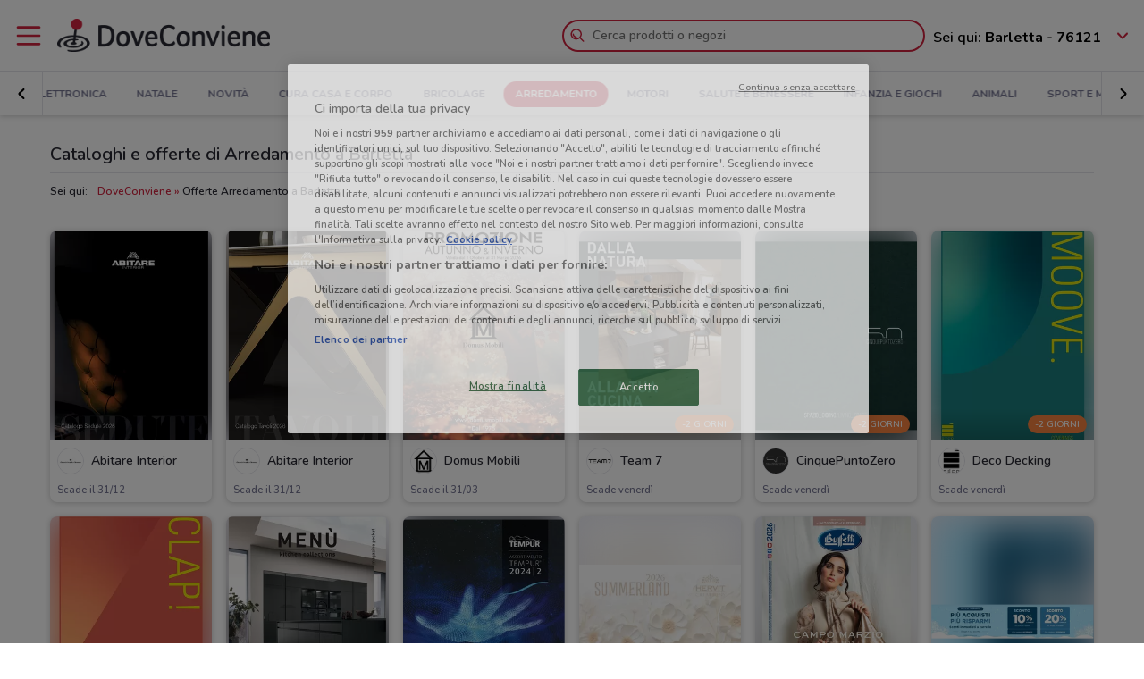

--- FILE ---
content_type: text/html; charset=UTF-8
request_url: https://www.doveconviene.it/barletta/arredamento
body_size: 19713
content:

<!DOCTYPE html>
<html lang="it">
<head>
			<script type="text/javascript">
			window.DCConfig = {"map":{"apiKey":"AIzaSyBpqfwB1xywP2DcJ5dGOjJmQxa-1aGslig","serverApiKey":"AIzaSyDEGkAFMcshcC6mmXewxmrQemfmExwyPC0","language":"it","country":"it","woosmapApiKey":"woos-e4b99627-d6b0-3835-9844-81d66e333a44","woosmapPrivateApiKey":"322b2812-8ce9-48f8-b79a-a5de9b5953ee"},"mobileClient":false,"UIOptions":{"wizardDisabled":false},"deviceInfo":{"platform":"MacOSX","browser":"Chrome","version":"0.0","browser_name_regex":"\/^mozilla\\\/5\\.0 \\(.*mac os x.*\\) applewebkit.* \\(.*khtml.*like.*gecko.*\\) .*chrome\\\/.* safari\\\/.*$\/","browser_name_pattern":"mozilla\/5.0 (*mac os x*) applewebkit* (*khtml*like*gecko*) *chrome\/* safari\/*","parent":"Chrome Generic","comment":"Chrome Generic","browser_type":"unknown","browser_bits":"0","browser_maker":"Google Inc","browser_modus":"unknown","majorver":"0","minorver":"0","platform_version":"unknown","platform_description":"unknown","platform_bits":"0","platform_maker":"unknown","alpha":"false","beta":"false","win16":"false","win32":"false","win64":"false","frames":"false","iframes":"false","tables":"false","cookies":"false","backgroundsounds":"false","javascript":"false","vbscript":"false","javaapplets":"false","activexcontrols":"false","ismobiledevice":false,"istablet":false,"issyndicationreader":"false","crawler":false,"isfake":"false","isanonymized":"false","ismodified":"false","cssversion":"0","aolversion":"0","device_name":"unknown","device_maker":"unknown","device_type":"Desktop","device_pointing_method":"mouse","device_code_name":"unknown","device_brand_name":"unknown","renderingengine_name":"unknown","renderingengine_version":"unknown","renderingengine_description":"unknown","renderingengine_maker":"unknown"},"importantCity":"barletta","jsString":{"geolocationBox":{"indirizzo_vuoto":"Inserisci un indirizzo","indirizzo_sbagliato":"Indirizzo non trovato"},"mapStores":{"negozi":"Negozi"},"retailerSearch":{"retailer_not_found":"Catena non trovata"},"subscriptions":{"at_least_a_category":"Devi selezionare almeno una categoria","select_a_city":"Seleziona una citt\u00e0","email_not_valid":"Email non valida"},"storesHours":{"open":"Aperto","closed":"Chiuso"},"adsense":{"box_title":"Sponsorizzato","expiring_label":"Non scade","ads":"Ads"},"autocomplete":{"empty_state_title":"Non ci sono risultati per \u201c{{searchText}}\u201d","empty_state_body":"Prova con una nuova ricerca: inserisci il nome di un negozio, un marchio o un prodotto. Qui sotto trovi alcuni esempi","recommended":"Consigliati","recommendedRetailers":"Negozi consigliati","recommendedCategories":"Prodotti pi\u00f9 ricercati","recommendedBrands":"Migliori Marche","history":"Ricerche recenti","retailers":"Prodotti o Negozi","brands":"Marche","categories":"Prodotti pi\u00f9 ricercati","clearHistory":"Cancella","showAll":"Mostra tutti","sponsoredGibsTitle":"In primo piano","sponsoredGibLabel":"In evidenza","viewAll":"Vedi tutti"},"productsSearch":{"filtersEmptyStateTitle":"Non ci sono risultati per \u201c{{category_name}}\u201d","filtersEmptyStateSubTitle":"Prova a modificare i filtri o effettuare una nuova ricerca, inserendo il nome di un negozio, di un marchio o di un prodotto."},"flyerInfo":{"toggleTableOfContents":"Indice del volantino","toggleNavigator":"Tutte le pagine","storesSectionTitle":"I negozi pi\u00f9 vicini"}},"surveyContent":{"enable":false,"link":"https:\/\/it.surveymonkey.com\/r\/RY8YFTP","title":"Aiutaci a migliorare DoveConviene!","description":"Ti chiediamo pochi secondi per rispondere ad alcune domande. Ci aiuterai a migliorare il servizio!","openTimeout":5000},"iubenda":{"cookiePolicyId":748674,"siteId":63217,"lang":"it","cmpApiKey":"31HHALrsKRsP6FNHyTUn5AZzzHExpZGk","position":"float-center","backgroundOverlay":true,"rejectButtonDisplay":false},"otDomainScriptString":"e167ccb1-e6cf-46d1-921c-6f30ea488f55","fbPixelId":"530194590435381","controllerName":"localizedCategories","controllerAction":"view","utmMedium":"c","adSense":{"enable":true,"client":"ca-pub-1374034004618092","HomePage":{"onlyImportantCity":true},"adsGridPositions":[5,10]},"advRed":{"isEnabled":true,"scriptUrl":"https:\/\/cdn1.adv.red\/adv_call_doveconviene.js"},"adwPixel":{"id":"AW-812326464","label":"z-2mCNS7kogBEMC8rIMD"},"DV360AdvPixel":{"id":"DC-13946204","label":"invmedia\/dovec00+per_session","noScriptId":"13946204"},"extnPixel":{"id":"AW-812359052"},"domain":"doveconviene.it","ampCookiebarURL":null,"baseUrl":"doveconviene.it","dfp":{"siteName":"it_doveconviene_site","interstitial":{"adUnit":"interstitial_mobile","browsePercentages":{"default":33,"premium":33}}},"timeoutImprovePosition":1000,"googleTagManager":{"id":"GTM-57FJ4Z"},"criteo":{"accountId":29222,"isEnabled":true},"optimizeAbTests":{"crossellEvolution":{"experimentId":"df_575yZRFqr9DzH7qCgMA"}},"advConf":{"categoriesSlotsId":{"animali":"401861337","arredamento":"401861457","back-to-school":"21662402241","banche-e-assicurazioni":"21662326661","black-friday":"21665976452","bricolage":"401861577","consegne-a-domicilio":"21932877915","crossell":"403382097","cura-casa-e-corpo":"401861697","discount":"401861817","elettronica":"401861937","estate":"401862057","featured":"401862177","festa-della-mamma":"401862297","in-evidenza":"21662418769","infanzia-e-giochi":"401862417","interstitial_mobile":"21815846788","iper-e-super":"401862537","motori":"401862657","natale":"401862777","novita":"22846789382","ristoranti":"401862897","salute-e-benessere":"21662402055","san-valentino":"401863017","speciale-pasqua":"401863137","sport-e-moda":"401863257","stazioni-di-servizio":"21820543034","servizi":"21662327942","test_interstitial_mobile":"21818220411","vetrina":"21723387422","viaggi":"401863377"},"homeCategory":{"mastheadFooter":{"slotId":"22264448855","sizes":{"mobile":[[300,250],[300,100]],"tablet":[[728,90]],"desktop":[[970,250],[970,90],[980,90]]},"isEnabled":true,"slotName":"IT_InPagina_2"},"gridBanner":{"slotId":"22264713918","sizes":{"mobile":[[300,250],[300,100]],"tablet":[[728,90]],"desktop":[[970,250],[970,90],[980,90]]},"isEnabled":true,"slotName":"IT_InPagina_1"},"shopperBranding":{"sizes":{"mobile":[[300,250],[300,100],[320,100],[320,50],"fluid",[1,1]],"tablet":[[728,90],"fluid",[1,1]],"desktop":[[728,90],[970,250],[970,90],[980,90],[990,250],[980,250],"fluid",[1,1]]}}},"grid":{"isEnabled":true,"positions":[{"slotId":"22264419907","position":9,"slotName":"IT_Rettangolo_Griglia1","sizes":{"desktop":[[300,250]],"tablet":[[300,250]],"mobile":[[300,250]]}},{"slotId":"22264467857","position":20,"slotName":"IT_Rettangolo_Griglia2","sizes":{"desktop":[[300,250]],"tablet":[[300,250]],"mobile":[[300,250]]}}]},"crossell":{"isEnabled":true,"positions":[{"slotId":"22264518697","position":5,"slotName":"IT_CrossSell_Desktop","sizes":{"mobile":[],"tablet":[],"desktop":[[160,600]]}}]},"viewer":{"slotId":"22264841382","sizes":{"mobile":[[320,100],[300,100],[320,50]],"tablet":[[728,90]],"desktop":[]},"isEnabled":true,"slotName":"IT_FooterViewer"},"retailer":{"mastheadHead":{"slotId":"22264504274","isEnabled":true,"sizes":{"mobile":[[320,50],[320,100],[300,250],[300,100],"fluid",[1,1]],"tablet":[[728,90],"fluid",[1,1]],"desktop":[[990,250],[980,250],[970,250],[970,90],[980,90],"fluid",[1,1]]},"slotName":"IT_Masthead_pgRetailer1"},"leftAdvSlot":{"slotId":"22264817115","isEnabled":true,"sizes":{"mobile":[[300,250],[300,100]],"tablet":[[320,100],[320,50]],"desktop":[[728,90]]},"slotName":"IT_pgRetailer2"},"rightAdvSlot":{"slotId":"22264539230","isEnabled":true,"sizes":{"mobile":[[300,250]],"tablet":[[160,600]],"desktop":[[300,600]]},"slotName":"IT_pgRetailer3"},"seoRetailerSlot":{"slotId":"22264823352","isEnabled":true,"sizes":{"mobile":[[300,250],[300,100]],"tablet":[[320,100],[320,50],[728,90]],"desktop":[[728,90]]},"slotName":"IT_pgRetailer4"},"mastheadFooter":{"slotId":"22264547297","isEnabled":true,"sizes":{"mobile":[[300,250],[300,100]],"tablet":[[320,100],[320,50],[728,90]],"desktop":[[970,250],[970,90],[980,90],[728,90]]},"slotName":"IT_pgRetailer5"}}},"search":{"priceFormat":["digits","currency"],"autocompleteSponsoredFlyerGibsLimit":10,"autocompleteInitialRetailersShownLimit":8,"autocompleteInitialBrandsShownLimit":3,"autocompleteResultsLimit":10,"enableTooltip":false,"dominationSponsoredFlyerGibsLimit":10,"sponsoredProductsLimit":10,"disableSharedBrandsOnSearch":false},"reviews":{"enabled":true},"dynamicMap":{"styleUrl":"https:\/\/maps.dovefila.it\/styles\/osm-bright\/style.json","enabled":true,"interactive":false},"assetsVersion":1765876134074,"googleAnalyticsID":"UA-18970919-7","googleAnalytics4ID":"G-NRMB2JTRLR","isPayingCountry":true,"is_webp_enabled":true,"retail_media_advs":{"viewerPage":{"footer":{"id":"234290497","adUnitId":"23202495730","slotName":"RetailMedia-Web\/RetailMedia-Web-728x90","isEnabled":true,"sizes":{"mobile":[[320,50]],"tablet":[[728,90]]}},"footer_mobile":{"id":"234290497","adUnitId":"23202495730","slotName":"RetailMedia-Web\/RetailMedia-Web-320x50","isEnabled":true,"sizes":{"mobile":[[320,50]]}},"slide":{"id":"234290497","adUnitId":"23202401850","slotName":"RetailMedia-Web\/RetailMedia-Web-300x250-viewer","isEnabled":true,"sizes":{"mobile":[[300,250]],"tablet":[[336,280],[300,250]]}}}},"country":"it","renderedLocation":["41.31928","16.28399"],"userPosition":["41.31928","16.28399"],"currentLocationSlug":"barletta","locationStatus":"confirmPosition","adForm":{"enabled":true,"enabledCategoryCustomVar":true,"pm":"1451198","divider":"|","pagename":"Accesso su Doveconviene.it","categoryPageName":"Accesso su Categoria Doveconviene.it","viewerPageName":"Accesso su viewer Doveconviene.it","allPagesName":"Accesso su ALL Page Doveconviene.it","HttpHost":"track.adform.net"},"comscore":{"enabled":true,"c1":"2","c2":"32351022"},"utmSource":"direct","importantRetailers":[{"id":"656","name":"Unieuro","logo":"\/\/it-it-media.shopfully.cloud\/images\/catene\/segnalino_unieuro_webp.webp","href":"\/barletta\/volantino\/unieuro","slug":"unieuro"},{"id":"31","name":"Lidl","logo":"\/\/it-it-media.shopfully.cloud\/images\/catene\/segnalino_lidl_webp.webp","href":"\/barletta\/volantino\/lidl","slug":"lidl"},{"id":"868","name":"Expert","logo":"\/\/it-it-media.shopfully.cloud\/images\/catene\/segnalino_expert_webp.webp","href":"\/barletta\/volantino\/expert","slug":"expert"}],"importantCategories":[{"id":14786,"name":"Biscotti","slug":"biscotti","parent_id":0,"description":"Biscotti","href":"\/barletta\/prodotti\/biscotti"},{"id":14771,"name":"Colazione","slug":"colazione","parent_id":0,"description":"Colazione","href":"\/barletta\/prodotti\/colazione"},{"id":14939,"name":"Acqua","slug":"acqua","parent_id":0,"description":"Acqua","href":"\/barletta\/prodotti\/acqua"},{"id":14479,"name":"Crackers","slug":"crackers","parent_id":0,"description":"Crackers","href":"\/barletta\/prodotti\/crackers"},{"id":14230,"name":"Tablet","slug":"tablet","parent_id":0,"description":"Tablet","href":"\/barletta\/prodotti\/tablet"}],"currentCategory":"arredamento","currentCategoryId":"3"};
		</script>
	
	<!-- CMP -->
<script type="text/javascript">
  const {
    iubenda: {
      lang,
    }
  } = window.DCConfig
</script>


<!-- Cookie Policy -->

<!-- ---------------------------------------------------------------------------------------------------------------------------- -->


<!--  OneTrust Cookies Consent Notice start for www.doveconviene.it  -->
<script src="https://cdn.cookielaw.org/scripttemplates/otSDKStub.js" type="text/javascript" charset="UTF-8" data-domain-script="e167ccb1-e6cf-46d1-921c-6f30ea488f55"></script>

<script type="text/javascript">
  // https://github.com/InteractiveAdvertisingBureau/GDPR-Transparency-and-Consent-Framework/blob/master/TCFv2/IAB%20Tech%20Lab%20-%20CMP%20API%20v2.md

  window.getActiveGroups = () => window.OnetrustActiveGroups.split(',').filter(group => group !== '')
  const notOnlyNecessaryCookies = (cookieActiveGroups) => window.getActiveGroups().find(preference => preference !== 'C0001')
  const dispatchEvent = (eventName) => document.dispatchEvent(new CustomEvent(eventName))
  window.isPreferenceExpressed = () => (window.tcData
  && window.tcData.cmpStatus === 'loaded'
  && (window.tcData.eventStatus === 'useractioncomplete' || window.tcData.eventStatus === 'tcloaded'))
  window.checkCookiesAccepted = (inputGroup) => window.getActiveGroups().some(group => inputGroup === group)
  

  function OptanonWrapper() {
    const cookieButton = document.querySelector('#ot-sdk-btn') || {}
    cookieButton.innerText = 'Rivedi le tue scelte sui cookie'

    OneTrust.changeLanguage(lang === 'pt-BR' ? 'pt' : lang)
    __tcfapi('addEventListener', 2, (tcData, success) => {

      // considering that OptanonWrapper is run every time an action to cookie consent is triggered, 
      // we need to remove the listener every time the callback is called
      __tcfapi('removeEventListener', 2, () => {}, tcData.listenerId);

      if (!success) return

      window.tcData = tcData

      // OT is loaded for the first time
      if (tcData.cmpStatus === 'loaded' && tcData.eventStatus === 'cmpuishown') {
        dispatchEvent('ot:onReady')
      }

      // OT is loaded NOT for the first time
      if (tcData.eventStatus === 'tcloaded') {
        dispatchEvent('ot:onReady')
        dispatchEvent('ot:onConsentChanged')
        if (notOnlyNecessaryCookies(OnetrustActiveGroups)) {
          dispatchEvent('ot:onConsentGiven')
        }
      }

      // user completed a cookie action
      if (tcData.cmpStatus === 'loaded' && tcData.eventStatus === 'useractioncomplete' ) {
        dispatchEvent('ot:onConsentChanged')
        if (notOnlyNecessaryCookies(OnetrustActiveGroups)) dispatchEvent('ot:onConsentGiven')
      }
    })

  }

  const _iub = [] // temporary to avoid errors

  document.addEventListener('ot:onReady', () => console.log('OneTrust: loaded and ready'))
  document.addEventListener('ot:onConsentChanged', () => console.log('OneTrust: consent Changed'))
  document.addEventListener('ot:onConsentGiven', () => console.log('OneTrust: consent given'))

</script>
<!-- OneTrust Cookies Consent Notice end for www.doveconviene.it -->

<!-- Override styling of cookies preferences link -->
<style>
  #ot-sdk-btn, #ot-sdk-btn.optanon-show-settings {
    background-color: transparent !important;
    color: black !important;
    border: none !important;
    padding: 0 !important;
    font-size: 12px !important;
    cursor: pointer;
  }

  #ot-sdk-btn:hover {
    text-decoration: underline;
    background-color: transparent !important;
  }
</style>
	<meta http-equiv="Content-Type" content="text/html; charset=utf-8" />	<meta http-equiv="X-UA-Compatible" content="IE=edge"/>
	<title>Arredamento a Barletta - Cataloghi e offerte settimanali</title>

	<meta name="viewport" content="width=device-width, user-scalable=no, initial-scale=1.0, minimum-scale=1.0, maximum-scale=1.0">

	<link rel="icon" href="/assets/img/favicon.ico?v=1765876134074" type="image/x-icon" />

				<link href="https://www.doveconviene.it/barletta/arredamento" rel="canonical" />

					
			<meta name="robots" content="index">
	
																																								
							<meta name="google-site-verification" content="zG7FQkdgzwC8pM6Vv0NNOomip-0eGqV3UFhmTBdeCok"/>			<meta name="apple-itunes-app_back" content="app-id=446366839, app-argument=dvc://www.doveconviene.it/barletta/arredamento"/>			<meta name="google-play-app" content="app-id=it.doveconviene.android"/>			<meta name="msApplication-PackageFamilyName" content="DoveConviene"/>			<meta name="msApplication-ID" content="DoveConviene.DoveConviene.8598f2dc-7fd1-4c29-8cdd-061504321e7f"/>			<meta name="google" content="nositelinkssearchbox"/>			<meta name="description" content="Sfoglia i cataloghi con le novità e le offerte dei negozi d&#039;arredamento a Barletta."/>			<meta property="fb:app_id" content="411475122212302"/>			<meta property="og:site_name" content="DoveConviene"/>			<meta property="og:url" content="https://www.doveconviene.it/barletta/arredamento"/>			<meta property="og:type" content="website"/>			<meta property="og:title" content="Arredamento a Barletta - Cataloghi e offerte settimanali"/>			<meta property="og:description" content="Sfoglia i cataloghi con le novità e le offerte dei negozi d&#039;arredamento a Barletta."/>	
	
	<link rel="stylesheet" type="text/css" href="/assets/css/home-page.min.css?v=1765876134074"/>
	<script type="application/ld+json">
		{
    "@context": "http://schema.org",
    "@type": "Organization",
    "name": "DoveConviene",
    "url": "https://www.doveconviene.it",
    "logo": "https://www.doveconviene.it/assets/img/logos/logo-main_it.png?1765876134074",
    "sameAs": [
        "https://www.facebook.com/doveconviene",
        "https://twitter.com/doveconviene",
        "https://linkedin.com/company/shopfully/"
    ]
}	</script>

	<script type="application/ld+json">
		{
    "@context": "http://schema.org",
    "@type": "WebSite",
    "name": "DoveConviene",
    "url": "https://www.doveconviene.it"
}	</script>

	
		<script type="text/javascript">
		var dataLayer = [{"page_type":"category","category_slug":"arredamento","ract":"LocalizedCategories.view","url":"\/barletta\/arredamento"}];
	</script>
		<!-- Google Tag Manager -->
<noscript><iframe src="//www.googletagmanager.com/ns.html?id=GTM-57FJ4Z"
height="0" width="0" style="display:none;visibility:hidden"></iframe></noscript>
<script>(function(w,d,s,l,i){w[l]=w[l]||[];w[l].push({'gtm.start':
new Date().getTime(),event:'gtm.js'});var f=d.getElementsByTagName(s)[0],
j=d.createElement(s),dl=l!='dataLayer'?'&l='+l:'';j.async=true;j.src=
'//www.googletagmanager.com/gtm.js?id='+i+dl;f.parentNode.insertBefore(j,f);
})(window,document,'script','dataLayer','GTM-57FJ4Z');</script>
<!-- End Google Tag Manager -->	
	<!-- Begin Swiper -->
		<link href='/assets/css/swiper-bundle.min.css?v=1765876134074' rel='stylesheet' />
	<!-- End Swiper -->

	</head>

<body>
		<div class="mainWrapper " id="bb-mainWrapper">
		<div class="mainWrapper__header" id="bb-mainWrapper__header">

						<div class="mainHeader" id="bb-mainHeader">
    <div class="mainHeader__content" id="bb-mainHeaderContent">
        
        <div class="sidenav-wrapper">
  <nav id="js-sidenav" role="navigation" class="sidenav">
    <ul class="sidenav-list">
      <li class="sidenav-header">
  <div class="sidenav-header__logo">
    
<a href="/barletta"><img src="/assets/img/logos/logo-main_it.png?v=1765876134074" alt="DoveConviene - Le offerte dei negozi intorno a te"/></a>  </div>
  <h3 class="sidenav-header__title">
    Esplora  </h3>
</li>      
<li class="sidenav-item sidenav-item--category" data-category-slug='in-evidenza'>
      <a href="/barletta" class="sidenav-item-content">
      
  <div class="sidenav-item__icon">
    
  <span class="icon " data-svg="/assets/icons/home.svg?v=1765876134074"></span>
  </div>
<div class="sidenav-item__text">
  In Evidenza</div>
    </a>
    </li>            
<li class="sidenav-item sidenav-item--categories" >
      <div class="sidenav-item-content">
      
  <div class="sidenav-item__icon">
    
  <span class="icon " data-svg="/assets/icons/category.svg?v=1765876134074"></span>
  </div>
<div class="sidenav-item__text">
  Categorie</div>
    </div>
	      

<ul class="sidenav-list sidenav-list--submenu">
    
<li class="sidenav-item sidenav-item--category" data-category-slug='iper-e-super'>
      <a href="/barletta/iper-e-super" class="sidenav-item-content">
      
<div class="sidenav-item__text">
  Iper e super</div>
    </a>
    </li>    
<li class="sidenav-item sidenav-item--category" data-category-slug='discount'>
      <a href="/barletta/discount" class="sidenav-item-content">
      
<div class="sidenav-item__text">
  Discount</div>
    </a>
    </li>    
<li class="sidenav-item sidenav-item--category" data-category-slug='elettronica'>
      <a href="/barletta/elettronica" class="sidenav-item-content">
      
<div class="sidenav-item__text">
  Elettronica</div>
    </a>
    </li>  <div class="sidenav-collapse sidenav-collapse--close">
    

<li class="sidenav-item sidenav-collapse__head" id='js-menuShowAllCategories' role='button'>
      <div class="sidenav-item-content">
      
<div class="sidenav-item__text">
  Visualizza tutte le categorie</div>
  <div class="sidenav-collapse__icon"><span class="icon" data-svg=/assets/icons/arrow_down.svg?v=1765876134074></span></div>    </div>
	  </li>    <ul id="js-menuCollapsedCategories" class="sidenav-list sidenav-collapse__content">
          
<li class="sidenav-item sidenav-item--category" data-category-slug='natale'>
      <a href="/barletta/natale" class="sidenav-item-content">
      
<div class="sidenav-item__text">
  Natale</div>
    </a>
    </li>          
<li class="sidenav-item sidenav-item--category" data-category-slug='novita'>
      <a href="/barletta/novita" class="sidenav-item-content">
      
<div class="sidenav-item__text">
  Novità</div>
    </a>
    </li>          
<li class="sidenav-item sidenav-item--category" data-category-slug='cura-casa-e-corpo'>
      <a href="/barletta/cura-casa-e-corpo" class="sidenav-item-content">
      
<div class="sidenav-item__text">
  Cura casa e corpo</div>
    </a>
    </li>          
<li class="sidenav-item sidenav-item--category" data-category-slug='bricolage'>
      <a href="/barletta/bricolage" class="sidenav-item-content">
      
<div class="sidenav-item__text">
  Bricolage</div>
    </a>
    </li>          
<li class="sidenav-item sidenav-item--category" data-category-slug='arredamento'>
      <a href="/barletta/arredamento" class="sidenav-item-content">
      
<div class="sidenav-item__text">
  Arredamento</div>
    </a>
    </li>          
<li class="sidenav-item sidenav-item--category" data-category-slug='motori'>
      <a href="/barletta/motori" class="sidenav-item-content">
      
<div class="sidenav-item__text">
  Motori</div>
    </a>
    </li>          
<li class="sidenav-item sidenav-item--category" data-category-slug='salute-e-benessere'>
      <a href="/barletta/salute-e-benessere" class="sidenav-item-content">
      
<div class="sidenav-item__text">
  Salute e Benessere</div>
    </a>
    </li>          
<li class="sidenav-item sidenav-item--category" data-category-slug='infanzia-e-giochi'>
      <a href="/barletta/infanzia-e-giochi" class="sidenav-item-content">
      
<div class="sidenav-item__text">
  Infanzia e giochi</div>
    </a>
    </li>          
<li class="sidenav-item sidenav-item--category" data-category-slug='animali'>
      <a href="/barletta/animali" class="sidenav-item-content">
      
<div class="sidenav-item__text">
  Animali</div>
    </a>
    </li>          
<li class="sidenav-item sidenav-item--category" data-category-slug='sport-e-moda'>
      <a href="/barletta/sport-e-moda" class="sidenav-item-content">
      
<div class="sidenav-item__text">
  Sport e Moda</div>
    </a>
    </li>          
<li class="sidenav-item sidenav-item--category" data-category-slug='banche-e-assicurazioni'>
      <a href="/barletta/banche-e-assicurazioni" class="sidenav-item-content">
      
<div class="sidenav-item__text">
  Banche e Assicurazioni</div>
    </a>
    </li>          
<li class="sidenav-item sidenav-item--category" data-category-slug='viaggi'>
      <a href="/barletta/viaggi" class="sidenav-item-content">
      
<div class="sidenav-item__text">
  Viaggi</div>
    </a>
    </li>          
<li class="sidenav-item sidenav-item--category" data-category-slug='ristoranti'>
      <a href="/barletta/ristoranti" class="sidenav-item-content">
      
<div class="sidenav-item__text">
  Ristoranti</div>
    </a>
    </li>          
<li class="sidenav-item sidenav-item--category" data-category-slug='servizi'>
      <a href="/barletta/servizi" class="sidenav-item-content">
      
<div class="sidenav-item__text">
  Servizi</div>
    </a>
    </li>        </ul>
  </div>
</ul>  </li>            
<li class="sidenav-item " >
      <a href="/barletta/catene-e-negozi" class="sidenav-item-content">
      
  <div class="sidenav-item__icon">
    
  <span class="icon " data-svg="/assets/icons/store.svg?v=1765876134074"></span>
  </div>
<div class="sidenav-item__text">
  Negozi</div>
    </a>
    </li>              
<li class="sidenav-item " >
      <a href="/subscriptions/add" class="sidenav-item-content">
      
  <div class="sidenav-item__icon">
    
  <span class="icon " data-svg="/assets/icons/alert.svg?v=1765876134074"></span>
  </div>
<div class="sidenav-item__text">
  Newsletter</div>
    </a>
    </li>                    
<li class="sidenav-item " >
      <a href="/app" class="sidenav-item-content">
      
  <div class="sidenav-item__icon">
    
  <span class="icon " data-svg="/assets/icons/shopfully.svg?v=1765876134074"></span>
  </div>
<div class="sidenav-item__text">
  Scarica l’App</div>
    </a>
    </li>          </ul>
  </nav>
  <div class="sidenav-overlay">
    
  <span class="icon " data-svg="/assets/icons/close.svg?v=1765876134074"></span>
  </div>
</div>        <header class="toolbar" id="bb-header-main">
	<div class="toolbar__logoActions">

		<div id="bb-menu" class="toolbar__menu">
			<span class="icon">
				<svg xmlns="http://www.w3.org/2000/svg" viewBox="0 0 24 24"><path fill="none" d="M0 0h24v24H0z"/><path d="M3 4h18c.6 0 1 .4 1 1s-.4 1-1 1H3c-.6 0-1-.4-1-1s.4-1 1-1zm0 7h18c.6 0 1 .4 1 1s-.4 1-1 1H3c-.6 0-1-.4-1-1s.4-1 1-1zm0 7h18c.6 0 1 .4 1 1s-.4 1-1 1H3c-.6 0-1-.4-1-1s.4-1 1-1z" fill-rule="evenodd" clip-rule="evenodd"/></svg>			</span>
		</div>

		<div class="toolbar__logo">
			
<a href="/barletta"><img src="/assets/img/logos/logo-main_it.png?v=1765876134074" alt="DoveConviene - Le offerte dei negozi intorno a te"/></a>		</div>

					<div class="toolbar__search">
				
<div id="js-new-autocomplete" class="new-autocomplete "  data-utm_source='direct' data-utm_medium='h' data-c='it_IT' data-t='w' data-lat='41.31928' data-lng='16.28399' data-dcid='696721a3-98a4-4d2d-84cd-13240a6b34a0' data-et='' data-ts='' data-locationSource='f'>
  <div class="autocomplete__input-wrapper">
    <div class="autocomplete__search-bar">
      <input id="js-mainHeaderSearch" type="text" placeholder="Cerca prodotti o negozi" class="input disabled" autocomplete="off" />
      <div id="js-search-icon" class="inputIcon__icon autocomplete__icon autocomplete__icon-search color--mid_grey">
        <span class="icon searchIcon">
          <svg xmlns="http://www.w3.org/2000/svg" viewBox="0 0 24 24"><path fill="none" d="M0 0h24v24H0z"/><path d="M16.8 15.4l4.9 4.9c.4.4.4 1 0 1.4s-1 .4-1.4 0l-4.9-4.9c-1.4 1.1-3.2 1.8-5.1 1.8-4.6 0-8.3-3.7-8.3-8.3S5.7 2 10.3 2s8.3 3.7 8.3 8.3c0 1.9-.7 3.7-1.8 5.1zm-6.5 1.2c3.5 0 6.3-2.8 6.3-6.3S13.8 4 10.3 4 4 6.8 4 10.3s2.8 6.3 6.3 6.3zm-5.4-6.3c0-.5.4-1 1-1s1 .4 1 1c0 1.9 1.5 3.4 3.4 3.4.5 0 1 .4 1 1s-.4 1-1 1c-3 0-5.4-2.4-5.4-5.4z"/></svg>        </span>
        <span class="icon loadingIcon">
          <img src="/assets/img/loader.gif?v=1765876134074" alt="Loading">
        </span>
      </div>
      <div class="inputIcon__icon autocomplete__icon autocomplete__icon-clear color--mid_grey">
        
  <span class="icon " data-svg="/assets/icons/close_circle.svg?v=1765876134074"></span>
      </div>
    </div>

    <div class="autocomplete__icon autocomplete__icon-close">
      
  <span class="icon " data-svg="/assets/icons/close.svg?v=1765876134074"></span>
    </div>

    <div class="tooltip is-hidden" id="js-searchTooltip">
      <p class="tooltip__text">Da oggi puoi cercare i tuoi negozi, marchi e prodotti preferiti direttamente da qui</p>
      <p class="tooltip__button-wrapper">
        <span class=tooltip__action>Ho capito</span>
      </p>
    </div>
  </div>
  <div class="autocomplete__dropdown bgColor--white">
    <div class="autocomplete__results"></div>
    <div class="autocomplete__loader">
      <span class="icon loadingIcon">
        <img src="/assets/img/loader.gif?v=1765876134074" alt="Loading">
      </span>
    </div>
  </div>
</div>
			</div>
		
	</div>

	<div class="toolbar__geolocator" id="bb-toolbarGeolocator">
		<div>
			


<div id="bb-geolocator" class="geolocator">

  <div id="bb-geolocatorCTA" class="geolocator__cta">
    <div class="geolocator__text">
      
      <div class="geolocator__address">
        <span class="geolocator__prefix bb-formPrefix">Sei qui:</span>
        Barletta - 76121      </div>
    </div>
    
    <div class="geolocator__icon">

      <button class="color--primary bb-improvePositionBtn button--icon" type="button"><div class="button__flexWrapper "><div class="button__icon"><div class="icon" data-svg="/assets/icons/arrow_down.svg?v=1765876134074"></div></div></div></button>    </div>
  </div>

  <div id="bb-dialog-geolocation" class="geolocator__dropdownMenu closed">
    <div class="textAlign--center">
      <h3 class="title">Modifica la tua posizione!</h3>
      
        <form action="#">
          <div class="form-group bb-formGroup">
            <div class="form-group--input_wrapper geolocator bb-formGroupWrapper">
	<input class="form-control bb-placeAutocompleteInput geolocator__input" type="text" placeholder="Barletta - 76121">
	<div class="bb-formIcon input-icon icon location_icon">
		<span class="location_icon__pin bb-resetPlaceAutocomplete" data-svg="/assets/icons/close_circle.svg?v=1765876134074"></span>
		<span class="location_icon__error" data-svg="/assets/icons/error.svg?v=1765876134074"></span>
	</div>
	<div class="input-icon icon is-loading_img"><img src="/assets/img/loader.gif?v=1765876134074" alt="Loading"></div>
	<ul class="suggestion-list is-hidden bb-placeAutocompleteSuggestions"></ul>
</div>
          </div>
        </form>

        <div id="bb-findLocation" class="hidden geolocator__findLocation">
          <div class="findLocation__divider">
            oppure
            <div class="findLocation__loader"><img src="/assets/img/loader.gif?v=1765876134074" alt="Loading"></div>
          </div>

          <button class="button--raised bgColor--primary button--icon color--white bb-findLocationBtn findLocation__button button--icon" wrapperClass="categoriesMenu__buttonWrapper" type="button" reversed="reversed"><div class="button__flexWrapper categoriesMenu__buttonWrapper"><div class="button__text">Trovami</div><div class="button__icon"><div class="icon" data-svg="/assets/icons/gps.svg?v=1765876134074"></div></div></div></button>        </div>

    </div>
  </div>
</div>

<form id="bb-geoform" action="/Users/changePosition" method="post">
    <input type="hidden" id="bb-geoform-data" name="data"/>
</form>
		</div>
	</div>
</header>

<script type="text/template" id="bb-templateSuggestion">
	<span><%=description%></span>
</script>
                <div class="mainHeader__categoriesMenu" id="bb-mainHeaderCategoriesMenu">
            <div class="categories-menu-wrapper color--mid_grey">
  <nav id="js-categoriesMenu" class="categories-menu swiper">
    <ul class="swiper-wrapper categories-menu__list">
                <li data-index="0" class="swiper-slide categories-menu__item ">
              <a class="categories-menu__link" data-category-slug="in-evidenza" href="/barletta">
                In Evidenza              </a>
          </li>
                  <li data-index="1" class="swiper-slide categories-menu__item ">
              <a class="categories-menu__link" data-category-slug="iper-e-super" href="/barletta/iper-e-super">
                Iper e super              </a>
          </li>
                  <li data-index="2" class="swiper-slide categories-menu__item ">
              <a class="categories-menu__link" data-category-slug="discount" href="/barletta/discount">
                Discount              </a>
          </li>
                  <li data-index="3" class="swiper-slide categories-menu__item ">
              <a class="categories-menu__link" data-category-slug="elettronica" href="/barletta/elettronica">
                Elettronica              </a>
          </li>
                  <li data-index="4" class="swiper-slide categories-menu__item ">
              <a class="categories-menu__link" data-category-slug="natale" href="/barletta/natale">
                Natale              </a>
          </li>
                  <li data-index="5" class="swiper-slide categories-menu__item ">
              <a class="categories-menu__link" data-category-slug="novita" href="/barletta/novita">
                Novità              </a>
          </li>
                  <li data-index="6" class="swiper-slide categories-menu__item ">
              <a class="categories-menu__link" data-category-slug="cura-casa-e-corpo" href="/barletta/cura-casa-e-corpo">
                Cura casa e corpo              </a>
          </li>
                  <li data-index="7" class="swiper-slide categories-menu__item ">
              <a class="categories-menu__link" data-category-slug="bricolage" href="/barletta/bricolage">
                Bricolage              </a>
          </li>
                  <li data-index="8" class="swiper-slide categories-menu__item categories-menu__item--active">
              <a class="categories-menu__link" data-category-slug="arredamento" href="/barletta/arredamento">
                Arredamento              </a>
          </li>
                  <li data-index="9" class="swiper-slide categories-menu__item ">
              <a class="categories-menu__link" data-category-slug="motori" href="/barletta/motori">
                Motori              </a>
          </li>
                  <li data-index="10" class="swiper-slide categories-menu__item ">
              <a class="categories-menu__link" data-category-slug="salute-e-benessere" href="/barletta/salute-e-benessere">
                Salute e Benessere              </a>
          </li>
                  <li data-index="11" class="swiper-slide categories-menu__item ">
              <a class="categories-menu__link" data-category-slug="infanzia-e-giochi" href="/barletta/infanzia-e-giochi">
                Infanzia e giochi              </a>
          </li>
                  <li data-index="12" class="swiper-slide categories-menu__item ">
              <a class="categories-menu__link" data-category-slug="animali" href="/barletta/animali">
                Animali              </a>
          </li>
                  <li data-index="13" class="swiper-slide categories-menu__item ">
              <a class="categories-menu__link" data-category-slug="sport-e-moda" href="/barletta/sport-e-moda">
                Sport e Moda              </a>
          </li>
                  <li data-index="14" class="swiper-slide categories-menu__item ">
              <a class="categories-menu__link" data-category-slug="banche-e-assicurazioni" href="/barletta/banche-e-assicurazioni">
                Banche e Assicurazioni              </a>
          </li>
                  <li data-index="15" class="swiper-slide categories-menu__item ">
              <a class="categories-menu__link" data-category-slug="viaggi" href="/barletta/viaggi">
                Viaggi              </a>
          </li>
                  <li data-index="16" class="swiper-slide categories-menu__item ">
              <a class="categories-menu__link" data-category-slug="ristoranti" href="/barletta/ristoranti">
                Ristoranti              </a>
          </li>
                  <li data-index="17" class="swiper-slide categories-menu__item ">
              <a class="categories-menu__link" data-category-slug="servizi" href="/barletta/servizi">
                Servizi              </a>
          </li>
                  </ul>
  </nav>

  <div class="categories-menu__navigation categories-menu__navigation--prev">
      <button class="button--block bgColor--white activeColor--primary disabledColor--light_grey button--icon" type="button"><div class="button__flexWrapper "><div class="button__icon"><div class="icon" data-svg="/assets/icons/arrow_left.svg?v=1765876134074"></div></div></div></button>    </div>
    
    <div class="categories-menu__navigation categories-menu__navigation--next">
      <button class="button--block bgColor--white activeColor--primary disabledColor--light_grey button--icon" type="button"><div class="button__flexWrapper "><div class="button__icon"><div class="icon" data-svg="/assets/icons/arrow_right.svg?v=1765876134074"></div></div></div></button>    </div>
    
</div>
        </div>
    </div>
</div>
					</div>

		<div class="mainWrapper__content">
						<div id="bb-adv-wrapper" class="container bb-adv-wrapper"></div>
						<div class="container">
								<div class="shopperBrandingContainer" id="sb-banner"></div>
																						</div>
				<main class="container container--withMargin">
	

<header class="contentHeader " >
	

			<div class="contentHeader__title">
			<h1 class="contentHeader__titleText">
				Cataloghi e offerte di Arredamento a Barletta			</h1>
		</div>
			
			<div class="contentHeader__breadcrumbs">
			
<div class="breadcrumbs">

	<span class="breadcrumbs__text">Sei qui:</span>

	<ol class="breadcrumbs__list">

					<li class="breadcrumbs__listItem">
									<a href="/barletta">DoveConviene</a>							</li>
		
		<li class="breadcrumbs__listItem breadcrumbs__listItem--active">
			Offerte Arredamento a Barletta		</li>
	</ol>
</div>

<script type="application/ld+json">
	{
		"@context": "https://schema.org",
		"@type": "BreadcrumbList",
		"itemListElement":
		[
							{
					"@type": "ListItem",
					"position": 1,
					"item": {
							"@id": "/barletta",
							"name": "DoveConviene"
						}
				},
											{
					"@type": "ListItem",
					"position": 2,
					"name": "Offerte Arredamento a Barletta"
				}
		]
	}
</script>
		</div>
	</header>
	<div class="flyersGrid js-flyersGrid"><div class="flyersGrid__item js-flyersGrid__item" data-pos="1"><div id="1470648" class="flyerCard js-flyerCard flyerCard--withShadow flyerCard--withRadius "  data-type='flyer' data-weight='100' data-cid='3'>
  <a  class='flyerCard__body bgColor--light_grey' href='/barletta/arredamento/abitare-interior/volantino/ultime-offerte-abitare-interior?flyerId=1470648&amp;flyerPage=1'>
    <div class="flyerCard__blurredBackground lazyload" data-bg="//it-it-media.shopfully.cloud/images/volantini/big_1470648_webp.webp"></div>
    
  <img  src='/assets/img/flyer_card/flyer_placeholder.png?v=1765876134074' class='flyerCard__image lazyload' alt='Sedute' data-src='//it-it-media.shopfully.cloud/images/volantini/big_1470648_webp.webp'>

      </a>
  <div class="flyerCard__footer">
    <a href="/barletta/volantino/abitare-interior" class="flyerCard__title" data-linkType=retailer>
      <div class="flyerCard__titleIcon">
        <div class="roundedImage">
          
  <img  src='/assets/img/product/retailer_placeholder.png?v=1765876134074' class=' lazyload' alt='Abitare Interior' data-src='//it-it-media.shopfully.cloud/images/catene/segnalino_abitare-interior@2x_webp.webp'>
  
        </div>
      </div>

      <h3 class="flyerCard__titleText">Abitare Interior</h3>
    </a>

    <a  class='flyerCard__details' href='/barletta/arredamento/abitare-interior/volantino/ultime-offerte-abitare-interior?flyerId=1470648&amp;flyerPage=1'>
      <span class="flyerCard__detailsPrimary">Scade il 31/12</span>
          </a>
  </div>
</div>
</div><div class="flyersGrid__item js-flyersGrid__item" data-pos="1"><div id="1470642" class="flyerCard js-flyerCard flyerCard--withShadow flyerCard--withRadius "  data-type='flyer' data-weight='100' data-cid='3'>
  <a  class='flyerCard__body bgColor--light_grey' href='/barletta/arredamento/abitare-interior/volantino/ultime-offerte-abitare-interior?flyerId=1470642&amp;flyerPage=1'>
    <div class="flyerCard__blurredBackground lazyload" data-bg="//it-it-media.shopfully.cloud/images/volantini/big_1470642_webp.webp"></div>
    
  <img  src='/assets/img/flyer_card/flyer_placeholder.png?v=1765876134074' class='flyerCard__image lazyload' alt='Tavoli' data-src='//it-it-media.shopfully.cloud/images/volantini/big_1470642_webp.webp'>

      </a>
  <div class="flyerCard__footer">
    <a href="/barletta/volantino/abitare-interior" class="flyerCard__title" data-linkType=retailer>
      <div class="flyerCard__titleIcon">
        <div class="roundedImage">
          
  <img  src='/assets/img/product/retailer_placeholder.png?v=1765876134074' class=' lazyload' alt='Abitare Interior' data-src='//it-it-media.shopfully.cloud/images/catene/segnalino_abitare-interior@2x_webp.webp'>
  
        </div>
      </div>

      <h3 class="flyerCard__titleText">Abitare Interior</h3>
    </a>

    <a  class='flyerCard__details' href='/barletta/arredamento/abitare-interior/volantino/ultime-offerte-abitare-interior?flyerId=1470642&amp;flyerPage=1'>
      <span class="flyerCard__detailsPrimary">Scade il 31/12</span>
          </a>
  </div>
</div>
</div><div class="flyersGrid__item js-flyersGrid__item" data-pos="2"><div id="1470481" class="flyerCard js-flyerCard flyerCard--withShadow flyerCard--withRadius "  data-type='flyer' data-weight='100' data-cid='3'>
  <a  class='flyerCard__body bgColor--light_grey' href='/barletta/arredamento/domus-mobili/volantino/ultime-offerte-domus-mobili?flyerId=1470481&amp;flyerPage=1'>
    <div class="flyerCard__blurredBackground lazyload" data-bg="//it-it-media.shopfully.cloud/images/volantini/big_1470481_webp.webp"></div>
    
  <img  src='/assets/img/flyer_card/flyer_placeholder.png?v=1765876134074' class='flyerCard__image lazyload' alt='Autunno&amp;inverno 2026' data-src='//it-it-media.shopfully.cloud/images/volantini/big_1470481_webp.webp'>

      </a>
  <div class="flyerCard__footer">
    <a href="/barletta/volantino/domus-mobili" class="flyerCard__title" data-linkType=retailer>
      <div class="flyerCard__titleIcon">
        <div class="roundedImage">
          
  <img  src='/assets/img/product/retailer_placeholder.png?v=1765876134074' class=' lazyload' alt='Domus Mobili' data-src='//it-it-media.shopfully.cloud/images/catene/segnalino_domus-mobili@2x_webp.webp'>
  
        </div>
      </div>

      <h3 class="flyerCard__titleText">Domus Mobili</h3>
    </a>

    <a  class='flyerCard__details' href='/barletta/arredamento/domus-mobili/volantino/ultime-offerte-domus-mobili?flyerId=1470481&amp;flyerPage=1'>
      <span class="flyerCard__detailsPrimary">Scade il 31/03</span>
          </a>
  </div>
</div>
</div><div class="flyersGrid__item js-flyersGrid__item" data-pos="2"><div id="1271399" class="flyerCard js-flyerCard flyerCard--withShadow flyerCard--withRadius "  data-type='flyer' data-weight='100' data-cid='3'>
  <a  class='flyerCard__body bgColor--light_grey' href='/barletta/arredamento/team-7/volantino/ultime-offerte-team-7?flyerId=1271399&amp;flyerPage=1'>
    <div class="flyerCard__blurredBackground lazyload" data-bg="//it-it-media.shopfully.cloud/images/volantini/big_1271399_webp.webp"></div>
    
  <img  src='/assets/img/flyer_card/flyer_placeholder.png?v=1765876134074' class='flyerCard__image lazyload' alt='Dalla natura alla tua cucina' data-src='//it-it-media.shopfully.cloud/images/volantini/big_1271399_webp.webp'>

      <div class="flyerCard__overlayInfo">
    <span class="badge bgColor--orange color--white">-2 Giorni</span>
  </div>
  </a>
  <div class="flyerCard__footer">
    <a href="/barletta/volantino/team-7" class="flyerCard__title" data-linkType=retailer>
      <div class="flyerCard__titleIcon">
        <div class="roundedImage">
          
  <img  src='/assets/img/product/retailer_placeholder.png?v=1765876134074' class=' lazyload' alt='Team 7' data-src='//it-it-media.shopfully.cloud/images/catene/segnalino_team-7@2x_webp.webp'>
  
        </div>
      </div>

      <h3 class="flyerCard__titleText">Team 7</h3>
    </a>

    <a  class='flyerCard__details' href='/barletta/arredamento/team-7/volantino/ultime-offerte-team-7?flyerId=1271399&amp;flyerPage=1'>
      <span class="flyerCard__detailsPrimary">Scade venerdì</span>
          </a>
  </div>
</div>
</div><div class="flyersGrid__item js-flyersGrid__item" data-pos="3"><div id="1271398" class="flyerCard js-flyerCard flyerCard--withShadow flyerCard--withRadius "  data-type='flyer' data-weight='100' data-cid='3'>
  <a  class='flyerCard__body bgColor--light_grey' href='/barletta/arredamento/cinquepuntozero/volantino/ultime-offerte-cinquepuntozero?flyerId=1271398&amp;flyerPage=1'>
    <div class="flyerCard__blurredBackground lazyload" data-bg="//it-it-media.shopfully.cloud/images/volantini/big_1271398_webp.webp"></div>
    
  <img  src='/assets/img/flyer_card/flyer_placeholder.png?v=1765876134074' class='flyerCard__image lazyload' alt='Spazio giorno' data-src='//it-it-media.shopfully.cloud/images/volantini/big_1271398_webp.webp'>

      <div class="flyerCard__overlayInfo">
    <span class="badge bgColor--orange color--white">-2 Giorni</span>
  </div>
  </a>
  <div class="flyerCard__footer">
    <a href="/barletta/volantino/cinquepuntozero" class="flyerCard__title" data-linkType=retailer>
      <div class="flyerCard__titleIcon">
        <div class="roundedImage">
          
  <img  src='/assets/img/product/retailer_placeholder.png?v=1765876134074' class=' lazyload' alt='CinquePuntoZero' data-src='//it-it-media.shopfully.cloud/images/catene/segnalino_cinquepuntozero@2x_webp.webp'>
  
        </div>
      </div>

      <h3 class="flyerCard__titleText">CinquePuntoZero</h3>
    </a>

    <a  class='flyerCard__details' href='/barletta/arredamento/cinquepuntozero/volantino/ultime-offerte-cinquepuntozero?flyerId=1271398&amp;flyerPage=1'>
      <span class="flyerCard__detailsPrimary">Scade venerdì</span>
          </a>
  </div>
</div>
</div><div class="flyersGrid__item js-flyersGrid__item" data-pos="3"><div id="1271379" class="flyerCard js-flyerCard flyerCard--withShadow flyerCard--withRadius "  data-type='flyer' data-weight='100' data-cid='3'>
  <a  class='flyerCard__body bgColor--light_grey' href='/barletta/arredamento/deco-decking/volantino/ultime-offerte-deco-decking?flyerId=1271379&amp;flyerPage=1'>
    <div class="flyerCard__blurredBackground lazyload" data-bg="//it-it-media.shopfully.cloud/images/volantini/big_1271379_webp.webp"></div>
    
  <img  src='/assets/img/flyer_card/flyer_placeholder.png?v=1765876134074' class='flyerCard__image lazyload' alt='Moove' data-src='//it-it-media.shopfully.cloud/images/volantini/big_1271379_webp.webp'>

      <div class="flyerCard__overlayInfo">
    <span class="badge bgColor--orange color--white">-2 Giorni</span>
  </div>
  </a>
  <div class="flyerCard__footer">
    <a href="/barletta/volantino/deco-decking" class="flyerCard__title" data-linkType=retailer>
      <div class="flyerCard__titleIcon">
        <div class="roundedImage">
          
  <img  src='/assets/img/product/retailer_placeholder.png?v=1765876134074' class=' lazyload' alt='Deco Decking' data-src='//it-it-media.shopfully.cloud/images/catene/segnalino_deco-decking@2x_webp.webp'>
  
        </div>
      </div>

      <h3 class="flyerCard__titleText">Deco Decking</h3>
    </a>

    <a  class='flyerCard__details' href='/barletta/arredamento/deco-decking/volantino/ultime-offerte-deco-decking?flyerId=1271379&amp;flyerPage=1'>
      <span class="flyerCard__detailsPrimary">Scade venerdì</span>
          </a>
  </div>
</div>
</div><div class="flyersGrid__item js-flyersGrid__item" data-pos="4"><div id="1271377" class="flyerCard js-flyerCard flyerCard--withShadow flyerCard--withRadius "  data-type='flyer' data-weight='100' data-cid='3'>
  <a  class='flyerCard__body bgColor--light_grey' href='/barletta/arredamento/deco-decking/volantino/ultime-offerte-deco-decking?flyerId=1271377&amp;flyerPage=1'>
    <div class="flyerCard__blurredBackground lazyload" data-bg="//it-it-media.shopfully.cloud/images/volantini/big_1271377_webp.webp"></div>
    
  <img  src='/assets/img/flyer_card/flyer_placeholder.png?v=1765876134074' class='flyerCard__image lazyload' alt='Clap!' data-src='//it-it-media.shopfully.cloud/images/volantini/big_1271377_webp.webp'>

      <div class="flyerCard__overlayInfo">
    <span class="badge bgColor--orange color--white">-2 Giorni</span>
  </div>
  </a>
  <div class="flyerCard__footer">
    <a href="/barletta/volantino/deco-decking" class="flyerCard__title" data-linkType=retailer>
      <div class="flyerCard__titleIcon">
        <div class="roundedImage">
          
  <img  src='/assets/img/product/retailer_placeholder.png?v=1765876134074' class=' lazyload' alt='Deco Decking' data-src='//it-it-media.shopfully.cloud/images/catene/segnalino_deco-decking@2x_webp.webp'>
  
        </div>
      </div>

      <h3 class="flyerCard__titleText">Deco Decking</h3>
    </a>

    <a  class='flyerCard__details' href='/barletta/arredamento/deco-decking/volantino/ultime-offerte-deco-decking?flyerId=1271377&amp;flyerPage=1'>
      <span class="flyerCard__detailsPrimary">Scade venerdì</span>
          </a>
  </div>
</div>
</div><div class="flyersGrid__item js-flyersGrid__item" data-pos="4"><div id="1466951" class="flyerCard js-flyerCard flyerCard--withShadow flyerCard--withRadius "  data-type='flyer' data-weight='100' data-cid='3'>
  <a  class='flyerCard__body bgColor--light_grey' href='/barletta/arredamento/stosa-cucine/volantino/ultime-offerte-stosa-cucine?flyerId=1466951&amp;flyerPage=1'>
    <div class="flyerCard__blurredBackground lazyload" data-bg="//it-it-media.shopfully.cloud/images/volantini/big_1466951_webp.webp"></div>
    
  <img  src='/assets/img/flyer_card/flyer_placeholder.png?v=1765876134074' class='flyerCard__image lazyload' alt='Stosa Pocket ITA luglio 2022' data-src='//it-it-media.shopfully.cloud/images/volantini/big_1466951_webp.webp'>

      <div class="flyerCard__overlayInfo">
    <span class="badge bgColor--orange color--white">-1 Giorno</span>
  </div>
  </a>
  <div class="flyerCard__footer">
    <a href="/barletta/volantino/stosa-cucine" class="flyerCard__title" data-linkType=retailer>
      <div class="flyerCard__titleIcon">
        <div class="roundedImage">
          
  <img  src='/assets/img/product/retailer_placeholder.png?v=1765876134074' class=' lazyload' alt='Stosa Cucine' data-src='//it-it-media.shopfully.cloud/images/catene/segnalino_stosa-cucine@2x_webp.webp'>
  
        </div>
      </div>

      <h3 class="flyerCard__titleText">Stosa Cucine</h3>
    </a>

    <a  class='flyerCard__details' href='/barletta/arredamento/stosa-cucine/volantino/ultime-offerte-stosa-cucine?flyerId=1466951&amp;flyerPage=1'>
      <span class="flyerCard__detailsPrimary">Scade domani</span>
              <span class="flyerCard__detailsSecondary">75 m</span>
          </a>
  </div>
</div>
</div><div class="flyersGrid__item js-flyersGrid__item" data-pos="5"><div id="1268721" class="flyerCard js-flyerCard flyerCard--withShadow flyerCard--withRadius "  data-type='flyer' data-weight='100' data-cid='3'>
  <a  class='flyerCard__body bgColor--light_grey' href='/barletta/arredamento/tempur-materassi/volantino/ultime-offerte-tempur-materassi?flyerId=1268721&amp;flyerPage=1'>
    <div class="flyerCard__blurredBackground lazyload" data-bg="//it-it-media.shopfully.cloud/images/volantini/big_1268721_webp.webp"></div>
    
  <img  src='/assets/img/flyer_card/flyer_placeholder.png?v=1765876134074' class='flyerCard__image lazyload' alt='Assortimento tempur' data-src='//it-it-media.shopfully.cloud/images/volantini/big_1268721_webp.webp'>

      </a>
  <div class="flyerCard__footer">
    <a href="/barletta/volantino/tempur-materassi" class="flyerCard__title" data-linkType=retailer>
      <div class="flyerCard__titleIcon">
        <div class="roundedImage">
          
  <img  src='/assets/img/product/retailer_placeholder.png?v=1765876134074' class=' lazyload' alt='Tempur materassi' data-src='//it-it-media.shopfully.cloud/images/catene/segnalino_tempur-materassi@2x_webp.webp'>
  
        </div>
      </div>

      <h3 class="flyerCard__titleText">Tempur materassi</h3>
    </a>

    <a  class='flyerCard__details' href='/barletta/arredamento/tempur-materassi/volantino/ultime-offerte-tempur-materassi?flyerId=1268721&amp;flyerPage=1'>
      <span class="flyerCard__detailsPrimary">Scade martedì</span>
              <span class="flyerCard__detailsSecondary">159 m</span>
          </a>
  </div>
</div>
</div><div class="flyersGrid__item js-flyersGrid__item" data-pos="5"><div id="1473398" class="flyerCard js-flyerCard flyerCard--withShadow flyerCard--withRadius "  data-type='flyer' data-weight='100' data-cid='3'>
  <a  class='flyerCard__body bgColor--light_grey' href='/barletta/arredamento/hervit/volantino/ultime-offerte-hervit?flyerId=1473398&amp;flyerPage=1'>
    <div class="flyerCard__blurredBackground lazyload" data-bg="//it-it-media.shopfully.cloud/images/volantini/big_1473398_webp.webp"></div>
    
  <img  src='/assets/img/flyer_card/flyer_placeholder.png?v=1765876134074' class='flyerCard__image lazyload' alt='Summerland 2026' data-src='//it-it-media.shopfully.cloud/images/volantini/big_1473398_webp.webp'>

      </a>
  <div class="flyerCard__footer">
    <a href="/barletta/volantino/hervit" class="flyerCard__title" data-linkType=retailer>
      <div class="flyerCard__titleIcon">
        <div class="roundedImage">
          
  <img  src='/assets/img/product/retailer_placeholder.png?v=1765876134074' class=' lazyload' alt='Hervit' data-src='//it-it-media.shopfully.cloud/images/catene/segnalino_hervit@2x_webp.webp'>
  
        </div>
      </div>

      <h3 class="flyerCard__titleText">Hervit</h3>
    </a>

    <a  class='flyerCard__details' href='/barletta/arredamento/hervit/volantino/ultime-offerte-hervit?flyerId=1473398&amp;flyerPage=1'>
      <span class="flyerCard__detailsPrimary">Scade il 22/09</span>
              <span class="flyerCard__detailsSecondary">191 m</span>
          </a>
  </div>
</div>
</div><div class="flyersGrid__item js-flyersGrid__item" data-pos="6"><div id="1472226" class="flyerCard js-flyerCard flyerCard--withShadow flyerCard--withRadius "  data-type='flyer' data-weight='100' data-cid='3'>
  <a  class='flyerCard__body bgColor--light_grey' href='/barletta/arredamento/buffetti/volantino/ultime-offerte-buffetti?flyerId=1472226&amp;flyerPage=1'>
    <div class="flyerCard__blurredBackground lazyload" data-bg="//it-it-media.shopfully.cloud/images/volantini/big_1472226_webp.webp"></div>
    
  <img  src='/assets/img/flyer_card/flyer_placeholder.png?v=1765876134074' class='flyerCard__image lazyload' alt='Campo Marzio ' data-src='//it-it-media.shopfully.cloud/images/volantini/big_1472226_webp.webp'>

      </a>
  <div class="flyerCard__footer">
    <a href="/barletta/volantino/buffetti" class="flyerCard__title" data-linkType=retailer>
      <div class="flyerCard__titleIcon">
        <div class="roundedImage">
          
  <img  src='/assets/img/product/retailer_placeholder.png?v=1765876134074' class=' lazyload' alt='Buffetti' data-src='//it-it-media.shopfully.cloud/images/catene/segnalino_buffetti@2x_webp.webp'>
  
        </div>
      </div>

      <h3 class="flyerCard__titleText">Buffetti</h3>
    </a>

    <a  class='flyerCard__details' href='/barletta/arredamento/buffetti/volantino/ultime-offerte-buffetti?flyerId=1472226&amp;flyerPage=1'>
      <span class="flyerCard__detailsPrimary">Scade il 28/02</span>
              <span class="flyerCard__detailsSecondary">293 m</span>
          </a>
  </div>
</div>
</div><div class="flyersGrid__item js-flyersGrid__item" data-pos="6"><div id="1476963" class="flyerCard js-flyerCard flyerCard--withShadow flyerCard--withRadius "  data-type='flyer' data-weight='100' data-cid='3'>
  <a  class='flyerCard__body bgColor--light_grey' href='/barletta/arredamento/kasanova/offerte/ultime-offerte-kasanova?flyerId=1476963&amp;flyerPage=1'>
    <div class="flyerCard__blurredBackground lazyload" data-bg="//it-it-media.shopfully.cloud/images/volantini/big_1476963_webp.webp"></div>
    
  <img  src='/assets/img/flyer_card/flyer_placeholder.png?v=1765876134074' class='flyerCard__image lazyload' alt='Piu acquisti piu risparmi' data-src='//it-it-media.shopfully.cloud/images/volantini/big_1476963_webp.webp'>

      <div class="flyerCard__overlayInfo">
    <span class="badge bgColor--green color--white">Nuovo</span>
  </div>
  </a>
  <div class="flyerCard__footer">
    <a href="/barletta/offerte/kasanova" class="flyerCard__title" data-linkType=retailer>
      <div class="flyerCard__titleIcon">
        <div class="roundedImage">
          
  <img  src='/assets/img/product/retailer_placeholder.png?v=1765876134074' class=' lazyload' alt='Kasanova' data-src='//it-it-media.shopfully.cloud/images/catene/segnalino_kasanova@2x_webp.webp'>
  
        </div>
      </div>

      <h3 class="flyerCard__titleText">Kasanova</h3>
    </a>

    <a  class='flyerCard__details' href='/barletta/arredamento/kasanova/offerte/ultime-offerte-kasanova?flyerId=1476963&amp;flyerPage=1'>
      <span class="flyerCard__detailsPrimary">Scade oggi</span>
              <span class="flyerCard__detailsSecondary">317 m</span>
          </a>
  </div>
</div>
</div><div class="flyersGrid__item js-flyersGrid__item" data-pos="7"><div id="1470641" class="flyerCard js-flyerCard flyerCard--withShadow flyerCard--withRadius "  data-type='flyer' data-weight='100' data-cid='3'>
  <a  class='flyerCard__body bgColor--light_grey' href='/barletta/arredamento/kasanova/offerte/ultime-offerte-kasanova?flyerId=1470641&amp;flyerPage=1'>
    <div class="flyerCard__blurredBackground lazyload" data-bg="//it-it-media.shopfully.cloud/images/volantini/big_1470641_webp.webp"></div>
    
  <img  src='/assets/img/flyer_card/flyer_placeholder.png?v=1765876134074' class='flyerCard__image lazyload' alt='Fino al -60%' data-src='//it-it-media.shopfully.cloud/images/volantini/big_1470641_webp.webp'>

      <div class="flyerCard__overlayInfo">
    <span class="badge bgColor--orange color--white">-4 Giorni</span>
  </div>
  </a>
  <div class="flyerCard__footer">
    <a href="/barletta/offerte/kasanova" class="flyerCard__title" data-linkType=retailer>
      <div class="flyerCard__titleIcon">
        <div class="roundedImage">
          
  <img  src='/assets/img/product/retailer_placeholder.png?v=1765876134074' class=' lazyload' alt='Kasanova' data-src='//it-it-media.shopfully.cloud/images/catene/segnalino_kasanova@2x_webp.webp'>
  
        </div>
      </div>

      <h3 class="flyerCard__titleText">Kasanova</h3>
    </a>

    <a  class='flyerCard__details' href='/barletta/arredamento/kasanova/offerte/ultime-offerte-kasanova?flyerId=1470641&amp;flyerPage=1'>
      <span class="flyerCard__detailsPrimary">Scade domenica</span>
              <span class="flyerCard__detailsSecondary">317 m</span>
          </a>
  </div>
</div>
</div><div class="flyersGrid__item js-flyersGrid__item" data-pos="7"><div id="1465946" class="flyerCard js-flyerCard flyerCard--withShadow flyerCard--withRadius "  data-type='flyer' data-weight='100' data-cid='3'>
  <a  class='flyerCard__body bgColor--light_grey' href='/barletta/arredamento/thun/catalogo/ultime-offerte-thun?flyerId=1465946&amp;flyerPage=1'>
    <div class="flyerCard__blurredBackground lazyload" data-bg="//it-it-media.shopfully.cloud/images/volantini/big_1465946_webp.webp"></div>
    
  <img  src='/assets/img/flyer_card/flyer_placeholder.png?v=1765876134074' class='flyerCard__image lazyload' alt='Esclusivo thun lovers' data-src='//it-it-media.shopfully.cloud/images/volantini/big_1465946_webp.webp'>

      </a>
  <div class="flyerCard__footer">
    <a href="/barletta/catalogo/thun" class="flyerCard__title" data-linkType=retailer>
      <div class="flyerCard__titleIcon">
        <div class="roundedImage">
          
  <img  src='/assets/img/product/retailer_placeholder.png?v=1765876134074' class=' lazyload' alt='Thun' data-src='//it-it-media.shopfully.cloud/images/catene/segnalino_thun@2x_webp.webp'>
  
        </div>
      </div>

      <h3 class="flyerCard__titleText">Thun</h3>
    </a>

    <a  class='flyerCard__details' href='/barletta/arredamento/thun/catalogo/ultime-offerte-thun?flyerId=1465946&amp;flyerPage=1'>
      <span class="flyerCard__detailsPrimary">Scade il 27/01</span>
              <span class="flyerCard__detailsSecondary">350 m</span>
          </a>
  </div>
</div>
</div><div class="flyersGrid__item js-flyersGrid__item" data-pos="8"><div id="1470622" class="flyerCard js-flyerCard flyerCard--withShadow flyerCard--withRadius "  data-type='flyer' data-weight='100' data-cid='3'>
  <a  class='flyerCard__body bgColor--light_grey' href='/barletta/arredamento/permaflex/volantino/ultime-offerte-permaflex?flyerId=1470622&amp;flyerPage=1'>
    <div class="flyerCard__blurredBackground lazyload" data-bg="//it-it-media.shopfully.cloud/images/volantini/big_1470622_webp.webp"></div>
    
  <img  src='/assets/img/flyer_card/flyer_placeholder.png?v=1765876134074' class='flyerCard__image lazyload' alt='Fino al 70%' data-src='//it-it-media.shopfully.cloud/images/volantini/big_1470622_webp.webp'>

      </a>
  <div class="flyerCard__footer">
    <a href="/barletta/volantino/permaflex" class="flyerCard__title" data-linkType=retailer>
      <div class="flyerCard__titleIcon">
        <div class="roundedImage">
          
  <img  src='/assets/img/product/retailer_placeholder.png?v=1765876134074' class=' lazyload' alt='Permaflex' data-src='//it-it-media.shopfully.cloud/images/catene/segnalino_permaflex@2x_webp.webp'>
  
        </div>
      </div>

      <h3 class="flyerCard__titleText">Permaflex</h3>
    </a>

    <a  class='flyerCard__details' href='/barletta/arredamento/permaflex/volantino/ultime-offerte-permaflex?flyerId=1470622&amp;flyerPage=1'>
      <span class="flyerCard__detailsPrimary">Scade il 01/02</span>
              <span class="flyerCard__detailsSecondary">351 m</span>
          </a>
  </div>
</div>
</div><div class="flyersGrid__item js-flyersGrid__item" data-pos="8"><div id="1470667" class="flyerCard js-flyerCard flyerCard--withShadow flyerCard--withRadius "  data-type='flyer' data-weight='100' data-cid='3'>
  <a  class='flyerCard__body bgColor--light_grey' href='/barletta/arredamento/happy-casa-store/volantino/ultime-offerte-happy-casa-store?flyerId=1470667&amp;flyerPage=1'>
    <div class="flyerCard__blurredBackground lazyload" data-bg="//it-it-media.shopfully.cloud/images/volantini/big_1470667_webp.webp"></div>
    
  <img  src='/assets/img/flyer_card/flyer_placeholder.png?v=1765876134074' class='flyerCard__image lazyload' alt='Sotto prezzi ' data-src='//it-it-media.shopfully.cloud/images/volantini/big_1470667_webp.webp'>

      <div class="flyerCard__overlayInfo">
    <span class="badge bgColor--orange color--white">-3 Giorni</span>
  </div>
  </a>
  <div class="flyerCard__footer">
    <a href="/barletta/volantino/happy-casa-store" class="flyerCard__title" data-linkType=retailer>
      <div class="flyerCard__titleIcon">
        <div class="roundedImage">
          
  <img  src='/assets/img/product/retailer_placeholder.png?v=1765876134074' class=' lazyload' alt='Happy Casa Store' data-src='//it-it-media.shopfully.cloud/images/catene/segnalino_happy-casa-store@2x_webp.webp'>
  
        </div>
      </div>

      <h3 class="flyerCard__titleText">Happy Casa Store</h3>
    </a>

    <a  class='flyerCard__details' href='/barletta/arredamento/happy-casa-store/volantino/ultime-offerte-happy-casa-store?flyerId=1470667&amp;flyerPage=1'>
      <span class="flyerCard__detailsPrimary">Scade sabato</span>
              <span class="flyerCard__detailsSecondary">882 m</span>
          </a>
  </div>
</div>
</div><div class="flyersGrid__item js-flyersGrid__item" data-pos="9"><div id="1474647" class="flyerCard js-flyerCard flyerCard--withShadow flyerCard--withRadius "  data-type='flyer' data-weight='100' data-cid='3'>
  <a  class='flyerCard__body bgColor--light_grey' href='/barletta/arredamento/alessi/offerte/ultime-offerte-alessi?flyerId=1474647&amp;flyerPage=1'>
    <div class="flyerCard__blurredBackground lazyload" data-bg="//it-it-media.shopfully.cloud/images/volantini/big_1474647_webp.webp"></div>
    
  <img  src='/assets/img/flyer_card/flyer_placeholder.png?v=1765876134074' class='flyerCard__image lazyload' alt='Winter Sale ' data-src='//it-it-media.shopfully.cloud/images/volantini/big_1474647_webp.webp'>

      </a>
  <div class="flyerCard__footer">
    <a href="/barletta/offerte/alessi" class="flyerCard__title" data-linkType=retailer>
      <div class="flyerCard__titleIcon">
        <div class="roundedImage">
          
  <img  src='/assets/img/product/retailer_placeholder.png?v=1765876134074' class=' lazyload' alt='Alessi' data-src='//it-it-media.shopfully.cloud/images/catene/segnalino_alessi@2x_webp.webp'>
  
        </div>
      </div>

      <h3 class="flyerCard__titleText">Alessi</h3>
    </a>

    <a  class='flyerCard__details' href='/barletta/arredamento/alessi/offerte/ultime-offerte-alessi?flyerId=1474647&amp;flyerPage=1'>
      <span class="flyerCard__detailsPrimary">Scade il 22/03</span>
              <span class="flyerCard__detailsSecondary">1.1 km</span>
          </a>
  </div>
</div>
</div><div class="flyersGrid__item js-flyersGrid__item" data-pos="9"><div id="1408106" class="flyerCard js-flyerCard flyerCard--withShadow flyerCard--withRadius "  data-type='flyer' data-weight='100' data-cid='3'>
  <a  class='flyerCard__body bgColor--light_grey' href='/barletta/arredamento/fazzini/volantino/ultime-offerte-fazzini?flyerId=1408106&amp;flyerPage=1'>
    <div class="flyerCard__blurredBackground lazyload" data-bg="//it-it-media.shopfully.cloud/images/volantini/big_1408106_webp.webp"></div>
    
  <img  src='/assets/img/flyer_card/flyer_placeholder.png?v=1765876134074' class='flyerCard__image lazyload' alt='Autunno inverno 25/26' data-src='//it-it-media.shopfully.cloud/images/volantini/big_1408106_webp.webp'>

      </a>
  <div class="flyerCard__footer">
    <a href="/barletta/volantino/fazzini" class="flyerCard__title" data-linkType=retailer>
      <div class="flyerCard__titleIcon">
        <div class="roundedImage">
          
  <img  src='/assets/img/product/retailer_placeholder.png?v=1765876134074' class=' lazyload' alt='Fazzini' data-src='//it-it-media.shopfully.cloud/images/catene/segnalino_fazzini@2x_webp.webp'>
  
        </div>
      </div>

      <h3 class="flyerCard__titleText">Fazzini</h3>
    </a>

    <a  class='flyerCard__details' href='/barletta/arredamento/fazzini/volantino/ultime-offerte-fazzini?flyerId=1408106&amp;flyerPage=1'>
      <span class="flyerCard__detailsPrimary">Scade il 28/02</span>
              <span class="flyerCard__detailsSecondary">1.1 km</span>
          </a>
  </div>
</div>
</div><div class="flyersGrid__item js-flyersGrid__item" data-pos="10"><div id="1439080" class="flyerCard js-flyerCard flyerCard--withShadow flyerCard--withRadius "  data-type='flyer' data-weight='100' data-cid='3'>
  <a  class='flyerCard__body bgColor--light_grey' href='/barletta/arredamento/emu/volantino/ultime-offerte-emu?flyerId=1439080&amp;flyerPage=1'>
    <div class="flyerCard__blurredBackground lazyload" data-bg="//it-it-media.shopfully.cloud/images/volantini/big_1439080_webp.webp"></div>
    
  <img  src='/assets/img/flyer_card/flyer_placeholder.png?v=1765876134074' class='flyerCard__image lazyload' alt='DOWNLOAD' data-src='//it-it-media.shopfully.cloud/images/volantini/big_1439080_webp.webp'>

      </a>
  <div class="flyerCard__footer">
    <a href="/barletta/volantino/emu" class="flyerCard__title" data-linkType=retailer>
      <div class="flyerCard__titleIcon">
        <div class="roundedImage">
          
  <img  src='/assets/img/product/retailer_placeholder.png?v=1765876134074' class=' lazyload' alt='Emu' data-src='//it-it-media.shopfully.cloud/images/catene/segnalino_emu@2x_webp.webp'>
  
        </div>
      </div>

      <h3 class="flyerCard__titleText">Emu</h3>
    </a>

    <a  class='flyerCard__details' href='/barletta/arredamento/emu/volantino/ultime-offerte-emu?flyerId=1439080&amp;flyerPage=1'>
      <span class="flyerCard__detailsPrimary">Scade il 31/12</span>
              <span class="flyerCard__detailsSecondary">1.6 km</span>
          </a>
  </div>
</div>
</div><div class="flyersGrid__item js-flyersGrid__item" data-pos="10"><div id="1469394" class="flyerCard js-flyerCard flyerCard--withShadow flyerCard--withRadius "  data-type='flyer' data-weight='100' data-cid='3'>
  <a  class='flyerCard__body bgColor--light_grey' href='/barletta/arredamento/casa-midi/volantino/ultime-offerte-casa-midi?flyerId=1469394&amp;flyerPage=1'>
    <div class="flyerCard__blurredBackground lazyload" data-bg="//it-it-media.shopfully.cloud/images/volantini/big_1469394_webp.webp"></div>
    
  <img  src='/assets/img/flyer_card/flyer_placeholder.png?v=1765876134074' class='flyerCard__image lazyload' alt='Offerte Casa Midì' data-src='//it-it-media.shopfully.cloud/images/volantini/big_1469394_webp.webp'>

      <div class="flyerCard__overlayInfo">
    <span class="badge bgColor--orange color--white">-4 Giorni</span>
  </div>
  </a>
  <div class="flyerCard__footer">
    <a href="/barletta/volantino/casa-midi" class="flyerCard__title" data-linkType=retailer>
      <div class="flyerCard__titleIcon">
        <div class="roundedImage">
          
  <img  src='/assets/img/product/retailer_placeholder.png?v=1765876134074' class=' lazyload' alt='Casa Midi' data-src='//it-it-media.shopfully.cloud/images/catene/segnalino_casa-midi@2x_webp.webp'>
  
        </div>
      </div>

      <h3 class="flyerCard__titleText">Casa Midi</h3>
    </a>

    <a  class='flyerCard__details' href='/barletta/arredamento/casa-midi/volantino/ultime-offerte-casa-midi?flyerId=1469394&amp;flyerPage=1'>
      <span class="flyerCard__detailsPrimary">Scade domenica</span>
              <span class="flyerCard__detailsSecondary">2.7 km</span>
          </a>
  </div>
</div>
</div><div class="flyersGrid__item js-flyersGrid__item" data-pos="11"><div id="1122942" class="flyerCard js-flyerCard flyerCard--withShadow flyerCard--withRadius "  data-type='flyer' data-weight='100' data-cid='3'>
  <a  class='flyerCard__body bgColor--light_grey' href='/barletta/arredamento/natuzzi/volantino/ultime-offerte-natuzzi?flyerId=1122942&amp;flyerPage=1'>
    <div class="flyerCard__blurredBackground lazyload" data-bg="//it-it-media.shopfully.cloud/images/volantini/big_1122942.jpg"></div>
    
  <img  src='/assets/img/flyer_card/flyer_placeholder.png?v=1765876134074' class='flyerCard__image lazyload' alt='Brand chronicles' data-src='//it-it-media.shopfully.cloud/images/volantini/big_1122942.jpg'>

      </a>
  <div class="flyerCard__footer">
    <a href="/barletta/volantino/natuzzi" class="flyerCard__title" data-linkType=retailer>
      <div class="flyerCard__titleIcon">
        <div class="roundedImage">
          
  <img  src='/assets/img/product/retailer_placeholder.png?v=1765876134074' class=' lazyload' alt='Natuzzi' data-src='//it-it-media.shopfully.cloud/images/catene/segnalino_natuzzi@2x_webp.webp'>
  
        </div>
      </div>

      <h3 class="flyerCard__titleText">Natuzzi</h3>
    </a>

    <a  class='flyerCard__details' href='/barletta/arredamento/natuzzi/volantino/ultime-offerte-natuzzi?flyerId=1122942&amp;flyerPage=1'>
      <span class="flyerCard__detailsPrimary">Scade il 29/01</span>
              <span class="flyerCard__detailsSecondary">9.3 km</span>
          </a>
  </div>
</div>
</div><div class="flyersGrid__item js-flyersGrid__item" data-pos="11"><div id="1477599" class="flyerCard js-flyerCard flyerCard--withShadow flyerCard--withRadius "  data-type='flyer' data-weight='100' data-cid='3'>
  <a  class='flyerCard__body bgColor--light_grey' href='/barletta/arredamento/lago/volantino/ultime-offerte-lago?flyerId=1477599&amp;flyerPage=1'>
    <div class="flyerCard__blurredBackground lazyload" data-bg="//it-it-media.shopfully.cloud/images/volantini/big_1477599_webp.webp"></div>
    
  <img  src='/assets/img/flyer_card/flyer_placeholder.png?v=1765876134074' class='flyerCard__image lazyload' alt='Catalogo DINING pagine doppie LOW' data-src='//it-it-media.shopfully.cloud/images/volantini/big_1477599_webp.webp'>

      <div class="flyerCard__overlayInfo">
    <span class="badge bgColor--green color--white">Nuovo</span>
  </div>
  </a>
  <div class="flyerCard__footer">
    <a href="/barletta/volantino/lago" class="flyerCard__title" data-linkType=retailer>
      <div class="flyerCard__titleIcon">
        <div class="roundedImage">
          
  <img  src='/assets/img/product/retailer_placeholder.png?v=1765876134074' class=' lazyload' alt='Lago' data-src='//it-it-media.shopfully.cloud/images/catene/segnalino_lago@2x_webp.webp'>
  
        </div>
      </div>

      <h3 class="flyerCard__titleText">Lago</h3>
    </a>

    <a  class='flyerCard__details' href='/barletta/arredamento/lago/volantino/ultime-offerte-lago?flyerId=1477599&amp;flyerPage=1'>
      <span class="flyerCard__detailsPrimary">Scade il 27/01</span>
              <span class="flyerCard__detailsSecondary">9.4 km</span>
          </a>
  </div>
</div>
</div><div class="flyersGrid__item js-flyersGrid__item" data-pos="12"><div id="1470607" class="flyerCard js-flyerCard flyerCard--withShadow flyerCard--withRadius "  data-type='flyer' data-weight='100' data-cid='3'>
  <a  class='flyerCard__body bgColor--light_grey' href='/barletta/arredamento/divani-divani/offerte/ultime-offerte-divani-divani?flyerId=1470607&amp;flyerPage=1'>
    <div class="flyerCard__blurredBackground lazyload" data-bg="//it-it-media.shopfully.cloud/images/volantini/big_1470607_webp.webp"></div>
    
  <img  src='/assets/img/flyer_card/flyer_placeholder.png?v=1765876134074' class='flyerCard__image lazyload' alt='Fino al 50%' data-src='//it-it-media.shopfully.cloud/images/volantini/big_1470607_webp.webp'>

      </a>
  <div class="flyerCard__footer">
    <a href="/barletta/offerte/divani-divani" class="flyerCard__title" data-linkType=retailer>
      <div class="flyerCard__titleIcon">
        <div class="roundedImage">
          
  <img  src='/assets/img/product/retailer_placeholder.png?v=1765876134074' class=' lazyload' alt='Divani &amp; Divani' data-src='//it-it-media.shopfully.cloud/images/catene/segnalino_divani-divani@2x_webp.webp'>
  
        </div>
      </div>

      <h3 class="flyerCard__titleText">Divani & Divani</h3>
    </a>

    <a  class='flyerCard__details' href='/barletta/arredamento/divani-divani/offerte/ultime-offerte-divani-divani?flyerId=1470607&amp;flyerPage=1'>
      <span class="flyerCard__detailsPrimary">Scade il 31/01</span>
              <span class="flyerCard__detailsSecondary">14.3 km</span>
          </a>
  </div>
</div>
</div><div class="flyersGrid__item js-flyersGrid__item" data-pos="12"><div id="1429918" class="flyerCard js-flyerCard flyerCard--withShadow flyerCard--withRadius "  data-type='flyer' data-weight='100' data-cid='3'>
  <a  class='flyerCard__body bgColor--light_grey' href='/barletta/arredamento/unopiu/volantino/ultime-offerte-unopiu?flyerId=1429918&amp;flyerPage=1'>
    <div class="flyerCard__blurredBackground lazyload" data-bg="//it-it-media.shopfully.cloud/images/volantini/big_1429918_webp.webp"></div>
    
  <img  src='/assets/img/flyer_card/flyer_placeholder.png?v=1765876134074' class='flyerCard__image lazyload' alt='Catalogo Unopiù' data-src='//it-it-media.shopfully.cloud/images/volantini/big_1429918_webp.webp'>

      </a>
  <div class="flyerCard__footer">
    <a href="/barletta/volantino/unopiu" class="flyerCard__title" data-linkType=retailer>
      <div class="flyerCard__titleIcon">
        <div class="roundedImage">
          
  <img  src='/assets/img/product/retailer_placeholder.png?v=1765876134074' class=' lazyload' alt='Unopiù' data-src='//it-it-media.shopfully.cloud/images/catene/segnalino_unopiu@2x_webp.webp'>
  
        </div>
      </div>

      <h3 class="flyerCard__titleText">Unopiù</h3>
    </a>

    <a  class='flyerCard__details' href='/barletta/arredamento/unopiu/volantino/ultime-offerte-unopiu?flyerId=1429918&amp;flyerPage=1'>
      <span class="flyerCard__detailsPrimary">Scade il 31/12</span>
              <span class="flyerCard__detailsSecondary">16.3 km</span>
          </a>
  </div>
</div>
</div><div class="flyersGrid__item js-flyersGrid__item" data-pos="13"><div id="1200826" class="flyerCard js-flyerCard flyerCard--withShadow flyerCard--withRadius js-isSpotlight"  data-type='s2s' data-weight='100' data-cid='3' data-utm_source='direct' data-utm_medium='c' data-c='it_IT' data-t='w' data-lat='41.31928' data-lng='16.28399' data-dcid='696721a3-98a4-4d2d-84cd-13240a6b34a0' data-et='' data-ts='' data-locationSource='f' data-a='ov' data-fvk='w' data-fid='1200826'>
  <a  class='flyerCard__body bgColor--light_grey' data-href='https://s2s.doveconviene.it/redirect?lat=41.31928&amp;lng=16.28399&amp;muid=696721a3-74b4-49b1-893b-13240a6b34a0&amp;utm_source=direct&amp;utm_medium=c&amp;t=w&amp;c=it_it&amp;layout=collection&amp;context=doveconviene&amp;fid=1200826&amp;next=https://drivetostore.doveconviene.it/it_it-50743'>
    <div class="flyerCard__blurredBackground lazyload" data-bg="//it-it-media.shopfully.cloud/images/volantini/big_1200826_webp.webp"></div>
    
  <img  src='/assets/img/flyer_card/flyer_placeholder.png?v=1765876134074' class='flyerCard__image lazyload' alt='Offerte Gabel' data-src='//it-it-media.shopfully.cloud/images/volantini/big_1200826_webp.webp'>

      </a>
  <div class="flyerCard__footer">
    <a href="/barletta/catalogo/gabel" class="flyerCard__title" data-linkType=retailer>
      <div class="flyerCard__titleIcon">
        <div class="roundedImage">
          
  <img  src='/assets/img/product/retailer_placeholder.png?v=1765876134074' class=' lazyload' alt='Gabel' data-src='//it-it-media.shopfully.cloud/images/catene/segnalino_gabel@2x_webp.webp'>
  
        </div>
      </div>

      <h3 class="flyerCard__titleText">Gabel</h3>
    </a>

    <a  class='flyerCard__details' data-href='https://s2s.doveconviene.it/redirect?lat=41.31928&amp;lng=16.28399&amp;muid=696721a3-74b4-49b1-893b-13240a6b34a0&amp;utm_source=direct&amp;utm_medium=c&amp;t=w&amp;c=it_it&amp;layout=collection&amp;context=doveconviene&amp;fid=1200826&amp;next=https://drivetostore.doveconviene.it/it_it-50743'>
      <span class="flyerCard__detailsPrimary">Scade il 19/05</span>
              <span class="flyerCard__detailsSecondary">25.2 km</span>
          </a>
  </div>
</div>
</div><div class="flyersGrid__item js-flyersGrid__item" data-pos="13"><div id="1279160" class="flyerCard js-flyerCard flyerCard--withShadow flyerCard--withRadius "  data-type='flyer' data-weight='100' data-cid='3'>
  <a  class='flyerCard__body bgColor--light_grey' href='/barletta/arredamento/creo-kitchen/volantino/ultime-offerte-creo-kitchen?flyerId=1279160&amp;flyerPage=1'>
    <div class="flyerCard__blurredBackground lazyload" data-bg="//it-it-media.shopfully.cloud/images/volantini/big_1279160_webp.webp"></div>
    
  <img  src='/assets/img/flyer_card/flyer_placeholder.png?v=1765876134074' class='flyerCard__image lazyload' alt='Creative book' data-src='//it-it-media.shopfully.cloud/images/volantini/big_1279160_webp.webp'>

      </a>
  <div class="flyerCard__footer">
    <a href="/barletta/volantino/creo-kitchen" class="flyerCard__title" data-linkType=retailer>
      <div class="flyerCard__titleIcon">
        <div class="roundedImage">
          
  <img  src='/assets/img/product/retailer_placeholder.png?v=1765876134074' class=' lazyload' alt='Creo Kitchen' data-src='//it-it-media.shopfully.cloud/images/catene/segnalino_creo-kitchen@2x_webp.webp'>
  
        </div>
      </div>

      <h3 class="flyerCard__titleText">Creo Kitchen</h3>
    </a>

    <a  class='flyerCard__details' href='/barletta/arredamento/creo-kitchen/volantino/ultime-offerte-creo-kitchen?flyerId=1279160&amp;flyerPage=1'>
      <span class="flyerCard__detailsPrimary">Scade il 07/02</span>
              <span class="flyerCard__detailsSecondary">27.1 km</span>
          </a>
  </div>
</div>
</div><div class="flyersGrid__item js-flyersGrid__item" data-pos="14"><div id="1235656" class="flyerCard js-flyerCard flyerCard--withShadow flyerCard--withRadius js-isSpotlight"  data-type='s2s' data-weight='10' data-cid='3' data-utm_source='direct' data-utm_medium='c' data-c='it_IT' data-t='w' data-lat='41.31928' data-lng='16.28399' data-dcid='696721a3-98a4-4d2d-84cd-13240a6b34a0' data-et='' data-ts='' data-locationSource='f' data-a='ov' data-fvk='w' data-fid='1235656'>
  <a  class='flyerCard__body bgColor--light_grey' data-href='https://s2s.doveconviene.it/redirect?lat=41.31928&amp;lng=16.28399&amp;muid=696721a3-84b8-4a01-9486-13240a6b34a0&amp;utm_source=direct&amp;utm_medium=c&amp;t=w&amp;c=it_it&amp;layout=collection&amp;context=doveconviene&amp;fid=1235656&amp;next=https://drivetostore.doveconviene.it/it_it-51619'>
    <div class="flyerCard__blurredBackground lazyload" data-bg="//it-it-media.shopfully.cloud/images/volantini/big_1235656_webp.webp"></div>
    
  <img  src='/assets/img/flyer_card/flyer_placeholder.png?v=1765876134074' class='flyerCard__image lazyload' alt='Offerte Kasanova' data-src='//it-it-media.shopfully.cloud/images/volantini/big_1235656_webp.webp'>

      </a>
  <div class="flyerCard__footer">
    <a href="/barletta/offerte/kasanova" class="flyerCard__title" data-linkType=retailer>
      <div class="flyerCard__titleIcon">
        <div class="roundedImage">
          
  <img  src='/assets/img/product/retailer_placeholder.png?v=1765876134074' class=' lazyload' alt='Kasanova' data-src='//it-it-media.shopfully.cloud/images/catene/segnalino_kasanova@2x_webp.webp'>
  
        </div>
      </div>

      <h3 class="flyerCard__titleText">Kasanova</h3>
    </a>

    <a  class='flyerCard__details' data-href='https://s2s.doveconviene.it/redirect?lat=41.31928&amp;lng=16.28399&amp;muid=696721a3-84b8-4a01-9486-13240a6b34a0&amp;utm_source=direct&amp;utm_medium=c&amp;t=w&amp;c=it_it&amp;layout=collection&amp;context=doveconviene&amp;fid=1235656&amp;next=https://drivetostore.doveconviene.it/it_it-51619'>
      <span class="flyerCard__detailsPrimary">Scade il 19/05</span>
              <span class="flyerCard__detailsSecondary">317 m</span>
          </a>
  </div>
</div>
</div><div class="flyersGrid__item js-flyersGrid__item" data-pos="14"><div id="1213465" class="flyerCard js-flyerCard flyerCard--withShadow flyerCard--withRadius js-isSpotlight"  data-type='s2s' data-weight='10' data-cid='9' data-utm_source='direct' data-utm_medium='c' data-c='it_IT' data-t='w' data-lat='41.31928' data-lng='16.28399' data-dcid='696721a3-98a4-4d2d-84cd-13240a6b34a0' data-et='' data-ts='' data-locationSource='f' data-a='ov' data-fvk='w' data-fid='1213465'>
  <a  class='flyerCard__body bgColor--light_grey' data-href='https://s2s.doveconviene.it/redirect?lat=41.31928&amp;lng=16.28399&amp;muid=696721a3-8af8-4a14-b197-13240a6b34a0&amp;utm_source=direct&amp;utm_medium=c&amp;t=w&amp;c=it_it&amp;layout=collection&amp;context=doveconviene&amp;fid=1213465&amp;next=https://drivetostore.doveconviene.it/it_it-51022'>
    <div class="flyerCard__blurredBackground lazyload" data-bg="//it-it-media.shopfully.cloud/images/volantini/big_1213465_webp.webp"></div>
    
  <img  src='/assets/img/flyer_card/flyer_placeholder.png?v=1765876134074' class='flyerCard__image lazyload' alt='Offerte Flying Tiger' data-src='//it-it-media.shopfully.cloud/images/volantini/big_1213465_webp.webp'>

      </a>
  <div class="flyerCard__footer">
    <a href="/barletta/catalogo/flying-tiger" class="flyerCard__title" data-linkType=retailer>
      <div class="flyerCard__titleIcon">
        <div class="roundedImage">
          
  <img  src='/assets/img/product/retailer_placeholder.png?v=1765876134074' class=' lazyload' alt='Flying Tiger' data-src='//it-it-media.shopfully.cloud/images/catene/segnalino_flying-tiger@2x_webp.webp'>
  
        </div>
      </div>

      <h3 class="flyerCard__titleText">Flying Tiger</h3>
    </a>

    <a  class='flyerCard__details' data-href='https://s2s.doveconviene.it/redirect?lat=41.31928&amp;lng=16.28399&amp;muid=696721a3-8af8-4a14-b197-13240a6b34a0&amp;utm_source=direct&amp;utm_medium=c&amp;t=w&amp;c=it_it&amp;layout=collection&amp;context=doveconviene&amp;fid=1213465&amp;next=https://drivetostore.doveconviene.it/it_it-51022'>
      <span class="flyerCard__detailsPrimary">Scade il 19/05</span>
              <span class="flyerCard__detailsSecondary">8.1 km</span>
          </a>
  </div>
</div>
</div><div class="flyersGrid__item js-flyersGrid__item" data-pos="15"><div id="1195762" class="flyerCard js-flyerCard flyerCard--withShadow flyerCard--withRadius js-isSpotlight"  data-type='s2s' data-weight='10' data-cid='3' data-utm_source='direct' data-utm_medium='c' data-c='it_IT' data-t='w' data-lat='41.31928' data-lng='16.28399' data-dcid='696721a3-98a4-4d2d-84cd-13240a6b34a0' data-et='' data-ts='' data-locationSource='f' data-a='ov' data-fvk='w' data-fid='1195762'>
  <a  class='flyerCard__body bgColor--light_grey' data-href='https://s2s.doveconviene.it/redirect?lat=41.31928&amp;lng=16.28399&amp;muid=696721a3-9070-47f9-b516-13240a6b34a0&amp;utm_source=direct&amp;utm_medium=c&amp;t=w&amp;c=it_it&amp;layout=collection&amp;context=doveconviene&amp;fid=1195762&amp;next=https://drivetostore.doveconviene.it/it_it-50600'>
    <div class="flyerCard__blurredBackground lazyload" data-bg="//it-it-media.shopfully.cloud/images/volantini/big_1195762_webp.webp"></div>
    
  <img  src='/assets/img/flyer_card/flyer_placeholder.png?v=1765876134074' class='flyerCard__image lazyload' alt='Offerte Re Sole' data-src='//it-it-media.shopfully.cloud/images/volantini/big_1195762_webp.webp'>

      </a>
  <div class="flyerCard__footer">
    <a href="/barletta/offerte/re-sole" class="flyerCard__title" data-linkType=retailer>
      <div class="flyerCard__titleIcon">
        <div class="roundedImage">
          
  <img  src='/assets/img/product/retailer_placeholder.png?v=1765876134074' class=' lazyload' alt='Re Sole' data-src='//it-it-media.shopfully.cloud/images/catene/segnalino_re-sole@2x_webp.webp'>
  
        </div>
      </div>

      <h3 class="flyerCard__titleText">Re Sole</h3>
    </a>

    <a  class='flyerCard__details' data-href='https://s2s.doveconviene.it/redirect?lat=41.31928&amp;lng=16.28399&amp;muid=696721a3-9070-47f9-b516-13240a6b34a0&amp;utm_source=direct&amp;utm_medium=c&amp;t=w&amp;c=it_it&amp;layout=collection&amp;context=doveconviene&amp;fid=1195762&amp;next=https://drivetostore.doveconviene.it/it_it-50600'>
      <span class="flyerCard__detailsPrimary">Scade il 19/05</span>
              <span class="flyerCard__detailsSecondary">25.4 km</span>
          </a>
  </div>
</div>
</div></div>
	<div class="bb-adv bb-adv-grid-wrapper" id="bb-adv-grid-wrapper"></div>

	
	
<div class="seoContainer">
  <div class="seoContainer__content">
    
<div class="seoBox">
  <button type="button" class="seoBox__head">
    <div class="seoBox__title">
      <h2 class='title'>Negozi di Arredamento a Barletta</h2>    </div>
  </button>
  <div class="seoBox__content">
    <div class="seoBox__inner">
      <div class="gridList"><div class="gridList__item">
 <a href="/barletta/offerte/divani-divani" class="listItem listItem--icon_right">
  <div class="listItem__icon">
    
  <span class="icon " data-svg="/assets/icons/arrow_right.svg?v=1765876134074"></span>
  </div>
  <div class="listItem__content">
    <span>
      Volantino Divani & Divani    </span>
  </div>
</a>
</div><div class="gridList__item">
 <a href="/barletta/catalogo/thun" class="listItem listItem--icon_right">
  <div class="listItem__icon">
    
  <span class="icon " data-svg="/assets/icons/arrow_right.svg?v=1765876134074"></span>
  </div>
  <div class="listItem__content">
    <span>
      Volantino Thun    </span>
  </div>
</a>
</div><div class="gridList__item">
 <a href="/barletta/catalogo/boconcept" class="listItem listItem--icon_right">
  <div class="listItem__icon">
    
  <span class="icon " data-svg="/assets/icons/arrow_right.svg?v=1765876134074"></span>
  </div>
  <div class="listItem__content">
    <span>
      Volantino BoConcept    </span>
  </div>
</a>
</div><div class="gridList__item">
 <a href="/barletta/offerte/poltronesofa" class="listItem listItem--icon_right">
  <div class="listItem__icon">
    
  <span class="icon " data-svg="/assets/icons/arrow_right.svg?v=1765876134074"></span>
  </div>
  <div class="listItem__content">
    <span>
      Volantino poltronesofà    </span>
  </div>
</a>
</div><div class="gridList__item">
 <a href="/barletta/volantino/happy-casa-store" class="listItem listItem--icon_right">
  <div class="listItem__icon">
    
  <span class="icon " data-svg="/assets/icons/arrow_right.svg?v=1765876134074"></span>
  </div>
  <div class="listItem__content">
    <span>
      Volantino Happy Casa Store    </span>
  </div>
</a>
</div><div class="gridList__item">
 <a href="/barletta/offerte/kasanova" class="listItem listItem--icon_right">
  <div class="listItem__icon">
    
  <span class="icon " data-svg="/assets/icons/arrow_right.svg?v=1765876134074"></span>
  </div>
  <div class="listItem__content">
    <span>
      Volantino Kasanova    </span>
  </div>
</a>
</div><div class="gridList__item">
 <a href="/barletta/volantino/buffetti" class="listItem listItem--icon_right">
  <div class="listItem__icon">
    
  <span class="icon " data-svg="/assets/icons/arrow_right.svg?v=1765876134074"></span>
  </div>
  <div class="listItem__content">
    <span>
      Volantino Buffetti    </span>
  </div>
</a>
</div><div class="gridList__item">
 <a href="/barletta/offerte/re-sole" class="listItem listItem--icon_right">
  <div class="listItem__icon">
    
  <span class="icon " data-svg="/assets/icons/arrow_right.svg?v=1765876134074"></span>
  </div>
  <div class="listItem__content">
    <span>
      Volantino Re Sole    </span>
  </div>
</a>
</div><div class="gridList__item">
 <a href="/barletta/catalogo/gabel" class="listItem listItem--icon_right">
  <div class="listItem__icon">
    
  <span class="icon " data-svg="/assets/icons/arrow_right.svg?v=1765876134074"></span>
  </div>
  <div class="listItem__content">
    <span>
      Volantino Gabel    </span>
  </div>
</a>
</div><div class="gridList__item">
 <a href="/barletta/offerte/alessi" class="listItem listItem--icon_right">
  <div class="listItem__icon">
    
  <span class="icon " data-svg="/assets/icons/arrow_right.svg?v=1765876134074"></span>
  </div>
  <div class="listItem__content">
    <span>
      Volantino Alessi    </span>
  </div>
</a>
</div><div class="gridList__item">
 <a href="/barletta/volantino/permaflex" class="listItem listItem--icon_right">
  <div class="listItem__icon">
    
  <span class="icon " data-svg="/assets/icons/arrow_right.svg?v=1765876134074"></span>
  </div>
  <div class="listItem__content">
    <span>
      Volantino Permaflex    </span>
  </div>
</a>
</div><div class="gridList__item">
 <a href="/barletta/volantino/tempur-materassi" class="listItem listItem--icon_right">
  <div class="listItem__icon">
    
  <span class="icon " data-svg="/assets/icons/arrow_right.svg?v=1765876134074"></span>
  </div>
  <div class="listItem__content">
    <span>
      Volantino Tempur materassi    </span>
  </div>
</a>
</div><div class="gridList__item">
 <a href="/barletta/volantino/nuovarredo" class="listItem listItem--icon_right">
  <div class="listItem__icon">
    
  <span class="icon " data-svg="/assets/icons/arrow_right.svg?v=1765876134074"></span>
  </div>
  <div class="listItem__content">
    <span>
      Volantino Nuovarredo    </span>
  </div>
</a>
</div><div class="gridList__item">
 <a href="/barletta/volantino/natuzzi" class="listItem listItem--icon_right">
  <div class="listItem__icon">
    
  <span class="icon " data-svg="/assets/icons/arrow_right.svg?v=1765876134074"></span>
  </div>
  <div class="listItem__content">
    <span>
      Volantino Natuzzi    </span>
  </div>
</a>
</div><div class="gridList__item">
 <a href="/barletta/volantino/dorelan" class="listItem listItem--icon_right">
  <div class="listItem__icon">
    
  <span class="icon " data-svg="/assets/icons/arrow_right.svg?v=1765876134074"></span>
  </div>
  <div class="listItem__content">
    <span>
      Volantino Dorelan    </span>
  </div>
</a>
</div><div class="gridList__item">
 <a href="/barletta/volantino/scavolini" class="listItem listItem--icon_right">
  <div class="listItem__icon">
    
  <span class="icon " data-svg="/assets/icons/arrow_right.svg?v=1765876134074"></span>
  </div>
  <div class="listItem__content">
    <span>
      Volantino Scavolini    </span>
  </div>
</a>
</div></div>    </div>
  </div>
</div>
  </div>

  
<div class="seoContainer__footer textAlign--right">
    <a href="/barletta/catene-e-negozi" class="button button--icon bgColor--white color--primary">
      <div class="button__flexWrapper">
        <div class="button__text">
          Tutti i negozi        </div>
        <div class="button__icon">
          
  <span class="icon " data-svg="/assets/icons/arrow_right.svg?v=1765876134074"></span>
        </div>
      </div>
    </a>
  </div></div>
	

<div class="seoContainer">
  <div class="seoContainer__content">
    
<div class="seoBox">
  <button type="button" class="seoBox__head">
    <div class="seoBox__title">
      <h2 class='title'>Volantini e offerte intorno a Barletta</h2>    </div>
  </button>
  <div class="seoBox__content">
    <div class="seoBox__inner">
      <div class="gridList"><div class="gridList__item">
 <a href="/barletta" class="listItem listItem--icon_right">
  <div class="listItem__icon">
    
  <span class="icon " data-svg="/assets/icons/arrow_right.svg?v=1765876134074"></span>
  </div>
  <div class="listItem__content">
    <span>
      Barletta    </span>
  </div>
</a>
</div><div class="gridList__item">
 <a href="/andria" class="listItem listItem--icon_right">
  <div class="listItem__icon">
    
  <span class="icon " data-svg="/assets/icons/arrow_right.svg?v=1765876134074"></span>
  </div>
  <div class="listItem__content">
    <span>
      Andria    </span>
  </div>
</a>
</div><div class="gridList__item">
 <a href="/trani" class="listItem listItem--icon_right">
  <div class="listItem__icon">
    
  <span class="icon " data-svg="/assets/icons/arrow_right.svg?v=1765876134074"></span>
  </div>
  <div class="listItem__content">
    <span>
      Trani    </span>
  </div>
</a>
</div><div class="gridList__item">
 <a href="/bisceglie" class="listItem listItem--icon_right">
  <div class="listItem__icon">
    
  <span class="icon " data-svg="/assets/icons/arrow_right.svg?v=1765876134074"></span>
  </div>
  <div class="listItem__content">
    <span>
      Bisceglie    </span>
  </div>
</a>
</div><div class="gridList__item">
 <a href="/corato" class="listItem listItem--icon_right">
  <div class="listItem__icon">
    
  <span class="icon " data-svg="/assets/icons/arrow_right.svg?v=1765876134074"></span>
  </div>
  <div class="listItem__content">
    <span>
      Corato    </span>
  </div>
</a>
</div><div class="gridList__item">
 <a href="/molfetta" class="listItem listItem--icon_right">
  <div class="listItem__icon">
    
  <span class="icon " data-svg="/assets/icons/arrow_right.svg?v=1765876134074"></span>
  </div>
  <div class="listItem__content">
    <span>
      Molfetta    </span>
  </div>
</a>
</div><div class="gridList__item">
 <a href="/cerignola" class="listItem listItem--icon_right">
  <div class="listItem__icon">
    
  <span class="icon " data-svg="/assets/icons/arrow_right.svg?v=1765876134074"></span>
  </div>
  <div class="listItem__content">
    <span>
      Cerignola    </span>
  </div>
</a>
</div><div class="gridList__item">
 <a href="/bitonto" class="listItem listItem--icon_right">
  <div class="listItem__icon">
    
  <span class="icon " data-svg="/assets/icons/arrow_right.svg?v=1765876134074"></span>
  </div>
  <div class="listItem__content">
    <span>
      Bitonto    </span>
  </div>
</a>
</div><div class="gridList__item">
 <a href="/manfredonia" class="listItem listItem--icon_right">
  <div class="listItem__icon">
    
  <span class="icon " data-svg="/assets/icons/arrow_right.svg?v=1765876134074"></span>
  </div>
  <div class="listItem__content">
    <span>
      Manfredonia    </span>
  </div>
</a>
</div><div class="gridList__item">
 <a href="/modugno" class="listItem listItem--icon_right">
  <div class="listItem__icon">
    
  <span class="icon " data-svg="/assets/icons/arrow_right.svg?v=1765876134074"></span>
  </div>
  <div class="listItem__content">
    <span>
      Modugno    </span>
  </div>
</a>
</div><div class="gridList__item">
 <a href="/bari" class="listItem listItem--icon_right">
  <div class="listItem__icon">
    
  <span class="icon " data-svg="/assets/icons/arrow_right.svg?v=1765876134074"></span>
  </div>
  <div class="listItem__content">
    <span>
      Bari    </span>
  </div>
</a>
</div><div class="gridList__item">
 <a href="/gravina-in-puglia" class="listItem listItem--icon_right">
  <div class="listItem__icon">
    
  <span class="icon " data-svg="/assets/icons/arrow_right.svg?v=1765876134074"></span>
  </div>
  <div class="listItem__content">
    <span>
      Gravina in Puglia    </span>
  </div>
</a>
</div><div class="gridList__item">
 <a href="/altamura" class="listItem listItem--icon_right">
  <div class="listItem__icon">
    
  <span class="icon " data-svg="/assets/icons/arrow_right.svg?v=1765876134074"></span>
  </div>
  <div class="listItem__content">
    <span>
      Altamura    </span>
  </div>
</a>
</div><div class="gridList__item">
 <a href="/foggia" class="listItem listItem--icon_right">
  <div class="listItem__icon">
    
  <span class="icon " data-svg="/assets/icons/arrow_right.svg?v=1765876134074"></span>
  </div>
  <div class="listItem__content">
    <span>
      Foggia    </span>
  </div>
</a>
</div><div class="gridList__item">
 <a href="/triggiano" class="listItem listItem--icon_right">
  <div class="listItem__icon">
    
  <span class="icon " data-svg="/assets/icons/arrow_right.svg?v=1765876134074"></span>
  </div>
  <div class="listItem__content">
    <span>
      Triggiano    </span>
  </div>
</a>
</div><div class="gridList__item">
 <a href="/san-giovanni-rotondo" class="listItem listItem--icon_right">
  <div class="listItem__icon">
    
  <span class="icon " data-svg="/assets/icons/arrow_right.svg?v=1765876134074"></span>
  </div>
  <div class="listItem__content">
    <span>
      San Giovanni Rotondo    </span>
  </div>
</a>
</div></div>    </div>
  </div>
</div>
  </div>

  
<div class="seoContainer__footer textAlign--right">
    <a href="citta" class="button button--icon bgColor--white color--primary">
      <div class="button__flexWrapper">
        <div class="button__text">
          Tutte le città        </div>
        <div class="button__icon">
          
  <span class="icon " data-svg="/assets/icons/arrow_right.svg?v=1765876134074"></span>
        </div>
      </div>
    </a>
  </div>  
</div>

					
<article class="seoContainer">
	<header class="contentHeader">
		<div class="contentHeader__title">
							<h3 class="title color--primary text--uppercase">
					Volantini e offerte di Arredamento a Barletta: risparmia con DoveConviene				</h3>
					</div>
	</header>
	<div class="paragraph">Desideri da tempo la casa dei tuoi sogni? Cerchi oggetti di design per arredare la tua casa? Cerchi un <strong>negozio</strong> specializzato nella vendita di <strong>mobili</strong> e complementi d&rsquo;arredo? Esplora la categoria <strong>Arredamento</strong><strong>, </strong>dove poter consultare comodamente da casa tua i <strong>volantini</strong> online con le <strong>offerte, le promozioni, </strong>gli sconti e i sottocosto<strong> </strong>dei migliori negozi dedicati alla vendita di prodotti per la casa e per l&rsquo;arredamento<strong>, </strong>presenti a Barletta. In questa sezione troverai i <strong>cataloghi</strong> delle migliori catene di settore come <strong>Ikea</strong>, <strong>Casa</strong>, <strong>Conforama</strong>, <strong>Mondo Convenienza </strong>e tanto altro. Prima di andare ad acquistare il prodotto che desideri<strong>, </strong>sfoglia il <strong>volantino</strong> online su DoveConviene.it e scegli tra le numerose <strong>offerte</strong> e <strong>promozioni </strong>che pi&ugrave; ti soddisfano. Cerchi prodotti di qualit&agrave; a <strong>prezzi </strong>bassi e convenienti? Ti aspetta una vasta gamma di complementi d&#39;arredo dal classico al moderno eleganti e di stile, creativi e di tendenza che renderanno unici i tuoi ambienti, prodotti delle migliori marche a<strong> prezzi </strong>shock: <strong>sedie</strong>, <strong>divano letto</strong>, <strong>materassi</strong>, complementi per la tavola, <strong>pentole</strong>, accessori professionali, coltelli da cucina<strong>, </strong>posateria, porcellana, utensili da <strong>cucina</strong>, tessuti e tutto ci&ograve; che pu&ograve; servire per arredare casa o la tua attivit&agrave; commerciale. Rendi i tuoi ambienti un oasi di relax e confort, realizza i tuoi progetti, arreda la tua casa con stile ed eleganza senza spendere una fortuna. <strong>Convenienza</strong>, qualit&agrave; e praticit&agrave; offerti con tanti prodotti di <strong>arredo</strong> sia per l&#39;interno casa che per la terrazza o il giardino. Scegli la tua collezione consultando il <strong>volantino </strong>online del negozio che pi&ugrave; soddisfa i tuoi gusti e approfitta delle vantaggiosissime <strong>promozioni</strong> in corso.<br />

<br />

Non sai che regalo fare alla mamma per<strong> Natale</strong>? Sfoglia il <strong>catalogo Thun </strong>online su DoveConviene.it, troverai tantissime <strong>idee regalo</strong>, bomboniere, fantastici oggetti per la <strong>lista nozze, </strong>addobbi natalizi e per qualsiasi altro evento. Scopri le nuovi collezioni degli <strong>angeli Thun</strong>, o la fantastica collezione di animali dal design inconfondibile. Se invece sei alla ricerca di<strong> elettrodomestici </strong>per la pulizia della tua casa o dei tessuti d&rsquo;arredo dai un&rsquo;occhiata alle <strong>lavastoviglie Miele</strong>, <strong>lavatrice Samsung</strong>, aspirapolvere Dyson, clicca sul <strong>volantino</strong> online che desideri e scopri le ultime novit&agrave;. Perch&eacute; il nostro obiettivo e garantirti un <strong>risparmio</strong> costante sulle nuove tendenze, per farti vivere con gusto e raffinatezza la tua casa, ecco perch&eacute; potrai sfogliare i <strong>volantini</strong> online sempre aggiornati e consultare le <strong>offerte</strong> e le <strong>promozioni </strong>dei punti vendita presenti a Barletta.<br />

<br />

Inoltre se sei possessore della carta fedelt&agrave; delle tante catene di <strong>negozi d&rsquo;arredamento</strong>, potrai usufruire di ulteriori <strong>sconti</strong>, <strong>promozioni</strong> e <strong>offerte</strong> e godere cos&igrave; di vantaggi speciali. Oltre a ci&ograve; avrai la possibilit&agrave; di acquistare i tuoi prodotti direttamente sul sito ufficiale del punto vendita che pi&ugrave; ti interessa e ricevere comodamente a casa tua la merce acquistata, con il pratico metodo PayPal, tramite bonifico bancario o con una semplice carta prepagata. Non ti resta che sfogliare il <strong>catalogo </strong>online su DoveConviene.it e scegliere il prodotto che desideravi da tempo. Cosa aspetti naviga su DoveConviene.it e scopri le tante formule di <strong>negozi </strong>di settore per tutti i gusti e tutte le tasche. Non perdere il piacere di fare shopping <strong>risparmiando</strong>, iscriviti alla newsletter di DoveConviene e ricevi in anteprima i <strong>cataloghi </strong>con le migliori <strong>offerte</strong>, le <strong>promozioni</strong> e gli eventuali <strong>coupon</strong> che ti faranno usufruire di imperdibili e vantaggiosi <strong>sconti</strong>. Non sai dove si trova il <strong>negozio</strong> <strong>Ikea</strong> di Barletta? Non conosci le aperture straordinarie? <strong><a href="">Scarica qui l&rsquo;app di DoveConviene</a>.</strong>

<p> </p>




</div>
</article>
		
					<div class="app-download-banner">
	<a href="/app">
		<div class="app-screen-artwork">
			
  <img  src='/assets/img/appDownloadBanner/mobile-placeholder.png' class='mobile-artwork lazyload' alt='Scarica l’App di DoveConviene' data-src='/assets/img/appDownloadBanner/mobile_it_IT.png?v=1765876134074'>
			
  <img  src='/assets/img/appDownloadBanner/tablet-placeholder.png' class='tablet-artwork lazyload' alt='Scarica l’App di DoveConviene' data-src='/assets/img/appDownloadBanner/tablet_it_IT.png?v=1765876134074'>
			
  <img  src='/assets/img/appDownloadBanner/desktop-placeholder.png' class='desktop-artwork lazyload' alt='Scarica l’App di DoveConviene' data-src='/assets/img/appDownloadBanner/desktop_it_IT.png?v=1765876134074'>
		</div>
	</a>
	<div class="info-wrapper">
		<div class="text-container">
			
  <img  src='#' class='logo lazyload' alt='logo DoveConviene' data-src='/assets/img/logos/logo-small.png?v=1765876134074'>
			<h3 class="title color--primary"><a href="/app">Scarica l’App</a></h3>
		</div>

		<div class="cta-container">
			<a href="https://dvc.onelink.me/492764051/d64ed347">
				
  <img  src='/assets/img/appLanding/store-placeholder.png' class=' lazyload' alt='Scarica l&#039;App iOS' data-src='/assets/img/appLanding/appstore_it_IT.png?v=1765876134074'>
			</a>
			<a href="https://dvc.onelink.me/492764051/bbe67153">
				
  <img  src='/assets/img/appLanding/store-placeholder.png' class=' lazyload' alt='Scarica l&#039;App Android' data-src='/assets/img/appLanding/playstore_it_IT.png?v=1765876134074'>
			</a>
		</div>
	</div>
</div>
		</main>
				
<div class="bb-adv bb-adv-footer-wrapper" id="bb-adv-footer-wrapper"></div>
<footer class="l-footer-main">

	<div class="bgColor--primary">
		<div class="container">

			<div class="l-section-footer-navs">
				<div class="l-section-footer-navs--grid">
										<nav class="m-nav-footer">
						<h5 class="bb-collapsing-footer">
							
  <span class="icon bb-iconRotate" data-svg="/assets/icons/arrow_down.svg?v=1765876134074"></span>

							DoveConviene						</h5>
						<ul class="m-menu-footer">
														<li>
								<a href="//corporate.shopfully.com/it/" rel="noopener" target="_blank">Cos'è DoveConviene</a>							</li>
														<li>
								<a href="//corporate.shopfully.com/it/chi-siamo/" rel="noopener" target="_blank">Chi siamo</a>							</li>
														<li>
								<a href="//corporate.shopfully.com/it/newsroom/" rel="noopener" target="_blank">News e media</a>							</li>
														<li>
								<a href="//corporate.shopfully.com/it/lavora-con-noi/" rel="noopener" target="_blank">Lavora con noi</a>							</li>
													</ul>
					</nav>
										<nav class="m-nav-footer">
						<h5 class="bb-collapsing-footer">
							
  <span class="icon bb-iconRotate" data-svg="/assets/icons/arrow_down.svg?v=1765876134074"></span>

							Per le aziende						</h5>
						<ul class="m-menu-footer">
														<li>
								<a href="//corporate.shopfully.com/it/" rel="noopener" target="_blank">Cosa facciamo</a>							</li>
														<li>
								<a href="//corporate.shopfully.com/it/contatti/" rel="noopener" target="_blank">Richieste commerciali e marketing</a>							</li>
													</ul>
					</nav>
										<nav class="m-nav-footer">
						<h5 class="bb-collapsing-footer">
							
  <span class="icon bb-iconRotate" data-svg="/assets/icons/arrow_down.svg?v=1765876134074"></span>

							International						</h5>
						<ul class="m-menu-footer">
														<li>
								<a href="//www.shopfully.com.br" rel="noopener" target="_blank">Brazil</a>							</li>
														<li>
								<a href="//www.shopfully.mx" rel="noopener" target="_blank">Mexico</a>							</li>
														<li>
								<a href="//www.shopfully.fr" rel="noopener" target="_blank">France</a>							</li>
														<li>
								<a href="//www.shopfully.com.au" rel="noopener" target="_blank">Australia</a>							</li>
														<li>
								<a href="//www.shopfully.co.nz" rel="noopener" target="_blank">New Zealand</a>							</li>
													</ul>
					</nav>
										<nav class="m-nav-footer">
						<h5 class="bb-collapsing-footer">
							
  <span class="icon bb-iconRotate" data-svg="/assets/icons/arrow_down.svg?v=1765876134074"></span>

							Contatti						</h5>
						<ul class="m-menu-footer">
														<li>
								<a href="https://form.123formbuilder.com/1263771?wwwNgRedir" rel="noopener nofollow" target="_blank">Segnalazione punto vendita</a>							</li>
														<li>
								<a href="https://form.123formbuilder.com/1539194?wwwNgRedir" rel="noopener nofollow" target="_blank">Segnalazione Volantino</a>							</li>
														<li>
								<a href="https://form.123formbuilder.com/1552979?wwwNgRedir" rel="noopener nofollow" target="_blank">Hai un malfunzionamento sul web o sull'app?</a>							</li>
													</ul>
					</nav>
									</div>

				<div class="m-social-links">
					<ul>
            <li><a href="//www.facebook.com/doveconviene" rel="nofollow" title="Facebook" target="_blank"><span class="icon" data-svg="/assets/icons/facebook_circle.svg?v=1765876134074"></span></a></li>											</ul>
				</div>
			</div>

		</div>
	</div>

	<div class="l-section-footer bgColor--light_grey">
		<div class="container">
			
<p class="">&copy; Copyright 2026  Shopfully S.p.A.<br> Shopfully S.p.A. - C.F / P. Iva 03156531208 REA: MI-2029270 <br> Società a socio unico soggetta all’attività di direzione e coordinamento di MEDIA Central Holding GmbH <br> Via Giosuè Borsi 9 - 20143 Milano <br> Capitale Sociale sottoscritto e versato: € 50.000,00</p>
			
			<ul>
								<li>
					<a href="//www.doveconviene.it/termini-e-condizioni" target="_self">Termini e Condizioni</a>				</li>
								<li>
					<a href="//www.doveconviene.it/privacy-policy" target="_self">Privacy policy</a>				</li>
								<li>
					<a href="//www.doveconviene.it/cookie-policy" target="_self">Cookie policy</a>				</li>
								<li>
					<a href="https://legal.shopfully.cloud/it-it/informativa-beacon-bluetooth.html" rel="noopener" target="_blank">Informativa Beacon Bluetooth</a>				</li>
				
				<li>
					<button id="ot-sdk-btn" class="ot-sdk-show-settings js-cookiePolicyButton">Rivedi le tue scelte sui cookie</button>
				</li>
			</ul>

			
			<div class="m-footer-logos">
							</div>
		</div>
	</div>

</footer>
			</div>
		</div>
	</div>

	<div id="bb-improvePositionOverlay" class="geolocator__overlay hidden"></div>

	<div id="adv-interstitial" class="optanon-category-C0001 adsbygoogle"></div>

	<div class="dialog" id="bb-dialog">
	<div role="dialog" aria-labelledby="dialog-title" class="dialog--content is-rounded bb-dialogAnimatedElement">
		<button class="dialog--close bb-hideDialog" type="button" aria-label="Close this dialog window">
			
  <span class="icon " data-svg="/assets/icons/close_circle.svg?v=1765876134074"></span>
		</button>
		<div role="document" class="dialog--element dialog_survey is-hidden bb-dialogContent" id="bb-dialog-survey">

	<div class="dialog--banner"></div>

	<div class="dialog--inner textAlign--center">

		<h3 id="bb-dialog-survey-title" class="dialog--title">È disponibile a rispondere a qualche domanda?</h3>

		<div class="dialog--description">
			<p id="bb-dialog-survey-description">
                Stiamo raccogliendo alcune informazioni per offrire un servizio sempre più in linea con le esigenze degli utenti.<br>
                Il questionario è anonimo e l'utilizzo dei dati è solo a fini statistici.            </p>
			<div class="dialog--button_group">
				<a class="btn is-block is-green bb-hideDialog" id="bb-survey_cta">Partecipa</a>
				<button type="button" class="btn is-block is-deep-grey bb-hideDialog">No grazie</button>
			</div>
		</div>
	</div>
</div>
		
<div role="document" class="dialog--element dialog_consent is-hidden bb-dialogContent" id="bb-dialog-consent" data-redirect_url="/">

	<div class="dialog--banner">
		
  <img  src='#' class='dialog_consent--icon lazyload' alt='consent_dialog' data-src='/assets/img/dialogs/consent_icon.png?v=1765876134074' data-srcset='/assets/img/dialogs/consent_icon.png?v=1765876134074 1x, /assets/img/dialogs/consent_icon@2x.png?v=1765876134074 2x'>
		
  <img  src='#' class='dialog_consent--shadow lazyload' alt='consent_dialog' data-src='/assets/img/dialogs/consent_shadow.png?v=1765876134074' data-srcset='/assets/img/dialogs/consent_shadow.png?v=1765876134074 1x, /assets/img/dialogs/consent_shadow@2x.png?v=1765876134074 2x'>
	</div>

	<div class="dialog--inner textAlign--center">

		<h3 class="dialog--title">older_age_requirement</h3>

		<div class="dialog--button_group">
			<a class="btn is-block is-green" id="bb-btn_consent_dialog_accept">yes</a>
			<a class="btn is-block is-deep-grey" id="bb-btn_consent_dialog_decline">no</a>
		</div>
	</div>
</div>
	</div>
	<div class="dimmer dialog--dimmer"></div>
</div>
	
	<script type="text/javascript">

  window.lazyLoadOptions = {
    threshold: 0,
    elements_selector: '.lazyload',
    class_applied: 'lazyapplied',
    class_loading: 'lazyloading',
    class_loaded: 'lazyloaded',
    class_error: 'lazyerror',
    class_entered: 'lazyentered',
    class_exited: 'lazyexited'
  };

  window.addEventListener(
    "LazyLoad::Initialized",
    function (e) {
      window.lazyLoadInstance = event.detail.instance;
    },
    false
  );

</script>

	<script async src="/assets/js/all.min.js?v=1765876134074" onload="loadPageScript('/assets/js/home-page.min.js?v=1765876134074')"></script>
<script>
  function loadPageScript(scriptURL) {
    const pageScript = document.createElement('script')
    pageScript.type = 'text/javascript'
    pageScript.src = scriptURL
    pageScript.setAttribute('async', true)
    document.body.appendChild(pageScript)
  }
</script>	<!-- Facebook Pixel Code -->
<script type="text/plain" class="optanon-category-C0004">
  !function(f,b,e,v,n,t,s){if(f.fbq)return;n=f.fbq=function(){n.callMethod?
  n.callMethod.apply(n,arguments):n.queue.push(arguments)};if(!f._fbq)f._fbq=n;
  n.push=n;n.loaded=!0;n.version='2.0';n.queue=[];t=b.createElement(e);t.async=!0;
  t.src=v;s=b.getElementsByTagName(e)[0];s.parentNode.insertBefore(t,s)}(window,
  document,'script','https://connect.facebook.net/en_US/fbevents.js');
  window.fbq('init', window.DCConfig.fbPixelId);
  window.fbq('track', 'PageView', {});
</script>
<!-- Facebook Pixel Code -->

  <!-- Adform Tracking Code BEGIN -->

      <script type="text/plain" class="optanon-category-C0004">
      window._adftrack = Array.isArray(window._adftrack) ? window._adftrack : (window._adftrack ? [window._adftrack] : []);
      (function () { var s = document.createElement('script'); s.type = 'text/javascript'; s.async = true; s.src = 'https://s2.adform.net/banners/scripts/st/trackpoint-async.js'; var x = document.getElementsByTagName('script')[0]; x.parentNode.insertBefore(s, x); })();
    </script>
    <noscript>
      <p style="margin:0;padding:0;border:0;">
        <img src="https://track.adform.net/Serving/TrackPoint/?pm=1451198&ADFPageName=Accesso%20su%20Categoria%20Doveconviene.it&ADFdivider=|" width="1" height="1" alt="" />
      </p>
    </noscript>
    <!-- Adform Tracking Code END -->

<!-- Begin Comscore Tag -->
<script>
  var _comscore = _comscore || [];
  var comscoreC1 = 2;
  var comscoreC2 = 32351022;

  (function() {
    if(comscoreC1 && comscoreC2) {
      var s = document.createElement("script"), el = document.getElementsByTagName("script")[0];
      s.async = true;
      s.src = (document.location.protocol == "https:" ? "https://sb" : "http://b") + ".scorecardresearch.com/cs/" + comscoreC2 + "/beacon.js";
      s.onload = initializeComscore()
      el.parentNode.insertBefore(s, el);
    }
  })();

  function initializeComscore() {
    // C0004 - OT Advertising purpose
    if(window.OneTrust && window.tcData && window.COMSCORE && comscoreC1 && comscoreC2) {
      window.COMSCORE.beacon({
        c1: comscoreC1,
        c2: comscoreC2,
        cs_ucfr: (function() {
          // 1 == consent given  - 0 == rejected - '' == consent still not given
          if(window.OneTrust && window.tcData && !window.getActiveGroups().some(preference => preference === 'C0004')) return 0
          if(window.OneTrust && window.tcData && window.getActiveGroups().some(preference => preference === 'C0004')) return 1
          return ''
        }())
      })
    }
  }
  document.addEventListener('ot:onReady', initializeComscore);
</script>
<!-- End Comscore Tag -->

<script>
  window.initMap = () => {
    console.info('Map initialized')
  }
</script>
<script type="text/javascript" src="https://maps.googleapis.com/maps/api/js?v=3.exp&amp;libraries=places&amp;callback=initMap&amp;language=it&amp;key=AIzaSyBpqfwB1xywP2DcJ5dGOjJmQxa-1aGslig"></script>
<script class="optanon-category-C0004" async type="text/plain" src="https://static.criteo.net/js/ld/publishertag.js"></script>
<script class="optanon-category-C0004" type="text/plain">
    window.Criteo = window.Criteo || {};
    window.Criteo.events = window.Criteo.events || [];
</script>

<script async src="https://www.googletagmanager.com/gtag/js?id=AW-812326464"></script>
<script>
  window.dataLayer = window.dataLayer || [];
  function gtag(){dataLayer.push(arguments);}
  gtag('js', new Date());
  gtag('config', 'AW-812326464');
</script>

<!-- Google tag (gtag.js) -->
  <script async src="https://www.googletagmanager.com/gtag/js?id=DC-13946204"></script>
  <script>
    gtag('config', 'DC-13946204');
  </script>
<!-- End of global snippet: Please do not remove -->


  <script class="optanon-category-C0004" type="text/plain" src="//dynamic.criteo.com/js/ld/ld.js?a=29222" async="true"></script>
	
	<script src="https://ajax.googleapis.com/ajax/libs/webfont/1.6.16/webfont.js"></script>
<script type="text/javascript">
	WebFont.load({
		google: {
			families: ['Nunito:600,600i,700,700i']
		}
	});
</script>

	<script type="text/template" id="foxy">
	<!--
	 /\   /\
	//\\_//\\     ____
	\_     _/    /   /
	 / * * \    /^^^]
	 \_\O/_/    [   ]
		/   \_    [   /
		\     \_  /  /
		 [ [ /  \/ _/
		_[ [ \  /_/
	 Mrexiani Team
	-->
	</script>
</body>
</html>


--- FILE ---
content_type: image/svg+xml
request_url: https://www.doveconviene.it/assets/icons/shopfully.svg?v=1765876134074
body_size: 779
content:
<svg version="1.0" xmlns="http://www.w3.org/2000/svg" viewBox="0 0 24 24"><path d="M23.367 16.005c-.704-1.21-1.956-2.011-3.16-2.562-1.706-.803-3.518-1.21-5.319-1.401-.346-.048-.703-.048-1.05-.096h-.095v-.048c.191-1.228.381-2.536.562-3.775.02 0 .037.006.056.006a4.064 4.064 0 1 0-1.604-.332c-.197 1.295-.43 2.675-.623 4.005v.048c-3.065 0-6.177.55-8.836 1.964-1.157.599-2.254 1.46-2.91 2.658-.405.755-.5 1.557-.25 2.204.155.347.202.407.298.706.048.096.155.204.203.3.345.455.858.706 1.156.802.453.156.859.203 1.11 0 .154-.156.154-.407 0-.599-1.002-1.15-1.002-2.515-.156-3.664.8-1.054 2.063-1.713 3.208-2.156 1.86-.754 3.959-1.101 6.022-1.101-.048.503-.155 1.006-.203 1.509v.047c-1.705.048-3.41.348-4.913 1.054-1.109.503-2.814 1.653-1.908 3.162.406.658 1.157 1.053 1.86 1.353 1.05.455 2.111.658 3.268.754 2.313.252 4.913.048 7.07-.958 1.158-.55 2.66-1.76 1.956-3.018-.095-.155-.345-.502-.703-.706-.751-.407-.859.347-.704.706.155.456.203.6 0 .959a1.353 1.353 0 0 1-.548.55c-.25.156-1.956 1.401-5.163 1.461-3.41.096-4.663-1.21-4.866-1.556-.095-.156-.095-.252-.095-.408-.048-.598.5-1.101.954-1.46 1.05-.755 2.361-1.054 3.66-1.102-.095.55-.154 1.054-.25 1.46v.049c-.906.155-1.502.503-1.502.958 0 .503 1.002.958 2.158.898 1.205-.048 2.159-.455 2.11-1.006 0-.347-.5-.659-1.156-.803v-.047c.048-.455.155-.958.25-1.461h.096c.155 0 .405.048.906 0s.8-.156.859-.156c.047 0 .548-.204.25-.407l-.047-.048a.938.938 0 0 0-.346-.096 15.19 15.19 0 0 0-1.55-.203V14.4c.047-.455.155-.958.25-1.461h.048c.703.048 1.407.155 2.063.3 1.955.406 5.067 1.257 5.819 3.616.703 2.31-1.908 3.867-3.458 4.574-.597.251-1.252.503-1.908.658-.048 0-.048 0-.096.048-3.207.707-6.57.408-7.727.252h-.191c-.202-.048-.345-.048-.655-.048-.155 0-.155.156-.155.251.047.204.095.3.5.659.25.204.597.3.907.347.25.048.656.096.75.096 3.77.455 7.633-.096 10.936-1.856 1.86-1.018 4.412-3.27 2.862-5.832z"/></svg>

--- FILE ---
content_type: image/svg+xml
request_url: https://www.doveconviene.it/assets/icons/store.svg?v=1765876134074
body_size: 250
content:
<svg xmlns="http://www.w3.org/2000/svg" viewBox="0 0 24 24"><path fill="none" d="M0 0h24v24H0z"/><path d="M4 6v-.7C4.3 2.6 5.6 1 8.5 1s4.2 1.6 4.4 4.3V6h3c.6 0 1 .4 1 1v1c0 .6-.4 1-1 1s-1-.4-1-1H2v10c0 1.7 1.3 3 3 3h8.5c.6 0 1 .4 1 1s-.4 1-1 1H5c-2.8 0-5-2.2-5-5V7c0-.6.4-1 1-1h3zm2 0h5v-.5C10.8 3.7 10.2 3 8.5 3S6.2 3.7 6 5.5V6zm13.9 16.4c-.8.8-2.1.7-2.8-.1-2.7-2.8-4.1-5.1-4.1-6.9 0-3 2.4-5.5 5.5-5.5s5.5 2.4 5.5 5.5c0 1.9-1.4 4.2-4.1 7zm2.1-6.9c0-1.9-1.6-3.5-3.5-3.5S15 13.5 15 15.5c0 1.2 1.1 3.1 3.5 5.6 2.4-2.6 3.5-4.5 3.5-5.6zM18.5 17c-.8 0-1.5-.7-1.5-1.5s.7-1.5 1.5-1.5 1.5.7 1.5 1.5-.7 1.5-1.5 1.5zM5 11c-.6 0-1-.4-1-1s.4-1 1-1 1 .4 1 1-.4 1-1 1zm7 0c-.6 0-1-.4-1-1s.4-1 1-1 1 .4 1 1-.4 1-1 1z"/></svg>